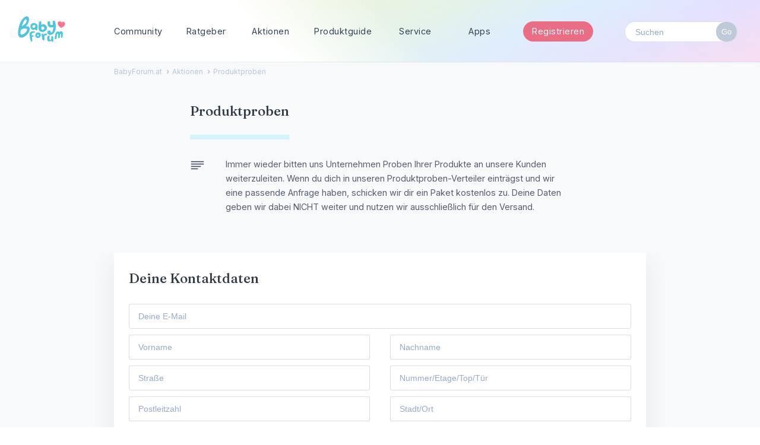

--- FILE ---
content_type: text/html; charset=utf-8
request_url: https://www.babyforum.at/service/produktproben.html
body_size: 5391
content:
<!DOCTYPE html>
<html lang="de">
<head>
   <!-- Google Tag Manager -->
   <script>(function(w,d,s,l,i){w[l]=w[l]||[];w[l].push({'gtm.start':
   new Date().getTime(),event:'gtm.js'});var f=d.getElementsByTagName(s)[0],
   j=d.createElement(s),dl=l!='dataLayer'?'&l='+l:'';j.async=true;j.src=
   'https://www.googletagmanager.com/gtm.js?id='+i+dl;f.parentNode.insertBefore(j,f);
   })(window,document,'script','dataLayer','GTM-TV74KV5');</script>
   <!-- End Google Tag Manager -->

  <meta charset="utf-8">
  <title>Produktproben - BabyForum.at</title>
  <base href="https://www.babyforum.at/service/">

  <meta name="robots" content="index,follow">
  <meta name="description" content="">
  <meta name="keywords" content="">
  <meta name="generator" content="Contao Open Source CMS">

  <meta name="viewport" content="width=device-width,initial-scale=1.0">
    <link rel="stylesheet" href="assets/css/241909242ffe.css">
    <script src="assets/js/16161110c4a6.js"></script>
<link rel="preconnect" href="https://fonts.googleapis.com">
<link rel="preconnect" href="https://fonts.gstatic.com" crossorigin>
<link href="https://fonts.googleapis.com/css2?family=Fraunces:wght@500&family=Inter:wght@400;700&display=swap" rel="stylesheet">
  <!--[if lt IE 9]><script src="assets/html5shiv/3.7.2/html5shiv.js"></script><![endif]-->
  

  <meta property="og:type" content="website">
   <meta property="og:title" content="BabyForum.at">
   <meta property="og:image" content="https://www.babyforum.at/service/tl_files/_gallery/babyforum-oggraph.png">
  <meta property="og:image:width" content="1200">
  <meta property="og:image:height" content="630">

	   <script>
		   jQuery(function(){
		   
			$("#toggle").click(function() {
			$("#menuuu").toggle();
			$("#toggle").toggleClass("active");
		});
			$('#container').click(function() {
			$("#menuuu").hide();
			$("#toggle").removeClass("active");
		});
		
		});
	</script>

<!-- Google Tag Manager -->
<script>(function(w,d,s,l,i){w[l]=w[l]||[];w[l].push({'gtm.start':
new Date().getTime(),event:'gtm.js'});var f=d.getElementsByTagName(s)[0],
j=d.createElement(s),dl=l!='dataLayer'?'&l='+l:'';j.async=true;j.src=
'https://www.googletagmanager.com/gtm.js?id='+i+dl;f.parentNode.insertBefore(j,f);
})(window,document,'script','dataLayer','GTM-5WRWGCX');</script>
<!-- End Google Tag Manager -->

</head>
<body id="top" class="mac chrome blink ch131 produktproben">
	<!-- Google Tag Manager (noscript) -->
	<noscript><iframe src="https://www.googletagmanager.com/ns.html?id=GTM-5WRWGCX"
	height="0" width="0" style="display:none;visibility:hidden"></iframe></noscript>
	<!-- End Google Tag Manager (noscript) -->
	   
		   <div id="toggle">
			   <span></span>
			   <span></span>
			   <span></span>
		</div>
		
	   <a href="https://www.babyforum.at/entry/register?Target=discussions" class="registrieren">Registrieren im Forum</a>

		<div id="menuuu" style="display: none;">
		   
		   <div class="flex naviii">	
			   <ul>
				  <li class="menuuuName">Community</li>
				  <li><a href="/service/">Blog & News</a></li>   
				  <li><a href="/service/thema-der-woche.html">Thema der Woche</a></li>		      			   	
				  <li><a href="/categories/">Kategorien</a></li>
				  <li><a href="/service/gruppen.html">Gruppen</a></li>
								  <li><a href="/service/community-podcast.html">Community Podcast</a></li>
				  <li><a href="https://www.babyforum.at/service/babycafe.html">BabyCafés</a></li>
								  <li><a href="/service/haeufige-fragen.html">Hilfe & F.A.Q.</a></li>
				</ul>
				<ul>
				  <li class="menuuuName">Ratgeber</li>
				  <li><a href="/service/schwangerschaft-und-geburt.html">SSW & Geburt</a></li>			      
				  <li><a href="/service/stillen-und-beikost.html">Stillen & Beikost</a></li>
				  <li><a href="/service/karenz-und-rechtliches.html">Karenz & Rechtliches</a></li>
				  <li><a href="/service/beihilfen-und-finanzielles.html">Beihilfen & Finanzielles</a></li>
				  <li><a href="/service/reisen-mit-kind-babymoon/articles/reisen-mit-kind-babymoon.html
">Reisen & Unterwegs</a></li>					      	      
			   </ul>			    
			<ul>
				  <li class="menuuuName">Aktionen</li>
				  <li><a href="/service/produkttests.html">Community-Tests</a></li>
				  <li><a href="/service/gewinnspiele.html">Gewinnspiele</a></li>
				  <li><a href="/service/expertenchats.html">Expertenchats</a></li>
				  <li><a href="/service/webinare.html">Webinare</a></li>
				  <li><a href="/service/produktproben.html">Produktproben</a></li>
				  <li><a href="/service/umfragen-und-studien.html">Umfragen & Studien</a></li>
			   </ul>	
   
				<ul>
				  <li class="menuuuName">Service</li>
				  <li><a href="/service/haushaltsrechner.html">Haushaltsrechner</a></li>
				  <li><a href="/service/checklisten-booklet.html">Checklisten</a></li>
 		   		  <li><a href="/service/kostenlose-mama-babyboxen.html">Mama & Baby-Boxen</a></li>
				  <li><a href="/service/marktplatz.html">Marktplatz</a></li>
				  <li><a href="/service/veranstaltungskalender.html">Kalender</a></li>			      
				  <li><a href="/service/social.html">Social Wall</a></li>		
				  <li><a href="/service/newsletter.html">Newsletter</a></li>			      
			   </ul>
				<ul class="fullwidth">
				  <li class="menuuuName">Du bist neu hier?</li>
				  <li><a href="/entry/register?Target=discussions">Registrieren</a></li>
				  <li><a href="/service/erste-schritte.html">Erste Schritte?</a></li>
				  <li><a href="/discussion/20565/neu-hier-stell-dich-vor-5">Stell dich vor!</a></li>
				  <li><a href="/service/apps.html">Unsere Apps</a></li>
				  <li><a href="/service/forumsregeln.html">Forenregeln</a></li>			      
			   </ul>
			   <ul class="fullwidth">
				   <li><a class="schwanger" href="https://www.schwanger.at/">Schwanger.at - 500 Artikel für dich</a></li>
			   </ul>
		</div>
		
		</div>
   </div>


  
  <div id="wrapper">

		  <header id="header">
		<div class="inside">

	<div id="bigheader" class="bigheader">
		<a class="headerLogo" href="https://www.babyforum.at/"></a>
		<nav class="mastermenu" role="navigation">
			<ul>
				 <li class="community"><a href="/" aria-haspopup="true">Community</a>
					 <ul class="dropdown" aria-label="submenu">
	<li><a href="/service/">Blog & News</a></li> 
						 <li><a href="/service/thema-der-woche.html">Thema der Woche</a></li>
						<li><a href="/categories/">Kategorien</a></li>
						<li><a href="/service/gruppen.html">Gruppen</a></li>
											<li><a href="/service/community-podcast.html">Community Podcast</a></li>
						<li><a href="/service/babycafe.html">BabyCafés</a></li>	
												<li><a href="/service/haeufige-fragen.html">Hilfe & F.A.Q.</a></li>		        	        
					  </ul>     		
				 </li>
				 <li class="blog"><a href="/service/ratgeber.html">Ratgeber</a>
					 <ul class="dropdown" aria-label="submenu">
											  
						 <li><a href="/service/stillen-und-beikost.html">Stillen & Beikost</a></li>
						<li><a href="/service/karenz-und-rechtliches.html">Karenz & Rechtliches</a></li>
						<li><a href="/service/beihilfen-und-finanzielles.html">Beihilfen & Finanzielles</a></li>
						<li><a href="/service/schwangerschaft-und-geburt.html">Schwangerschaft & Geburt</a></li>
					  <li><a href="/service/reisen-mit-kind-babymoon/articles/reisen-mit-kind-babymoon.html
	">Reisen & Unterwegs</a></li>		  	
						<li><a href="https://www.schwanger.at/">Mehr auf Schwanger.at</a></li>				        		        
					  </ul>
				 </li>
				 <li class="gruppen"><a href="/service/aktionen.html">Aktionen</a>
					 <ul class="dropdown" aria-label="submenu">
						 <li><a href="/service/produkttests.html">Produkttests</a></li>
						<li><a href="/service/gewinnspiele.html">Gewinnspiele</a></li>
	<li><a href="/service/expertenchats.html">Expertenchats</a></li>
	<li><a href="/service/webinare.html">Webinare</a></li>
						<li><a href="/service/produktproben.html">Produktproben</a></li>
						<li><a href="/service/umfragen-und-studien.html">Umfragen & Studien</a></li>					        			        		        
					  </ul>
				 </li>
		 <li class="gruppen"><a href="/products">Produktguide</a>
					  <ul class="dropdown" aria-label="submenu">
						  <li><a href="/products/brands">Marken</a></li>
						  <li><a href="/products/wish">Beliebte Produkte</a></li>
						 <li><a href="/products/own">Meistverwendete Produkte</a></li>
					   </ul>
				  </li>
				 <li class="marktplatz"><a href="/service/service.html"  aria-haspopup="true">Service</a>
					 <ul class="dropdown" aria-label="submenu">
						 <li><a href="/service/newsletter.html">Newsletter</a></li>
				  	   	 <li><a href="/service/haushaltsrechner.html">Haushaltsrechner</a></li>		 				     		
				  		 <li><a href="/service/checklisten-booklet.html">Checklisten</a></li>
					 	 <li><a href="/service/kostenlose-mama-babyboxen.html">Mama & Baby-Boxen</a></li>
						 <li><a href="/service/marktplatz.html">Marktplatz</a></li>
						 <li><a href="/service/veranstaltungskalender.html">Kalender</a></li>   
						 <li><a href="/service/social.html">Social Wall</a></li>
							 <li><a href="/service/haeufige-fragen.html">Häufige Fragen</a></li>
					  </ul>   	 		
				 </li>
				 <li><a href="/service/apps.html" class="apps">Apps</a>
					 <ul class="dropdown" aria-label="submenu">
						 <li><a href="https://apps.apple.com/at/app/babyforum-%C3%B6sterreich/id658829493" class="apple">BabyForum iOS</a></li>		 				     		
						 <li><a href="https://play.google.com/store/apps/details?id=com.yaafamily.babyforumat&hl=de_AT" class="play">BabyForum Android</a></li>		             
					  </ul>
				 </li>
				 <!-- li><a href="/service/apps.html" class="apps">?</a>
					 <ul class="dropdown" aria-label="submenu">
						 <li><a href="https://www.babyforum.at/service/erste-schritte.html">Neu hier?</a></li>		 				     		
						 <li><a href="https://www.babyforum.at/service/forenregeln.html">Forenregeln</a></li>		             
					  </ul>
				 </li -->	 	 			 		 		
					<li>
				<a class="button red" href="https://www.babyforum.at/entry/register?Target=discussions" class="Button Primary Action NewDiscussion BigButton">Registrieren</a>
			
					  </li>
					<li class="mySearchModule"><form method="get" action="/search" autocomplete="off">
										  <div>
										  <input type="text" id="Form_Search" name="Search" value="" placeholder="Suchen" accesskey="/" aria-label="Gib einen Suchbegriff ein." title="Gib einen Suchbegriff ein." role="searchbox" class="InputBox js-search"><input type="submit" id="Form_Go" name="" aria-label="Suchen" class="Button" value="Go">
						</div>
					</form>
				</li>
			 </ul>
		</nav>
	</div>


		  
		</div>
	  </header>
	
	
	<div id="container">
	
	  <div id="main">
		<div class="inside">
		  
<!-- indexer::stop -->
<div class="mod_breadcrumb block">

  
  
  <ul>
                  <li class="first"><a href="" title="BabyForum.at">BabyForum.at</a></li>
                        <li><a href="aktionen.html" title="Aktionen">Aktionen</a></li>
                        <li class="active last">Produktproben</li>
            </ul>


</div>
<!-- indexer::continue -->

<div class="mod_article first last block" id="produktproben">

  
  
<div class="ce_text teaser first block">

      <h1>Produktproben</h1>
  
  
      <p>Immer wieder bitten uns Unternehmen Proben Ihrer Produkte an unsere Kunden weiterzuleiten. Wenn du dich in unseren Produktproben-Verteiler einträgst und wir eine passende Anfrage haben, schicken wir dir ein Paket kostenlos zu. Deine Daten geben wir dabei NICHT weiter und nutzen wir ausschließlich für den Versand.</p>  
  
  

</div>

<!-- indexer::stop -->
<div class="ce_form tableless block">

  
  <form action="produktproben.html" id="f11" method="post" enctype="application/x-www-form-urlencoded" class="whiteform breit">
    <div class="formbody">
              <input type="hidden" name="FORM_SUBMIT" value="auto_form_11">
        <input type="hidden" name="REQUEST_TOKEN" value="985ef58273aef8c0f197408c8cd0efc1">
                                  

  <div class="widget widget-explanation explanation">
    <h2>Deine Kontaktdaten</h2>  </div>



  <div class="widget widget-text mandatory">
      
      
  <input type="email" name="E-Mail" id="ctrl_171" class="text mandatory" value="" required placeholder="Deine E-Mail">

    </div>



  <div class="widget widget-text half mandatory">
      
      
  <input type="text" name="vorname" id="ctrl_172" class="text half mandatory" value="" required placeholder="Vorname">

    </div>



  <div class="widget widget-text half mandatory">
      
      
  <input type="text" name="nachname" id="ctrl_173" class="text half mandatory" value="" required placeholder="Nachname">

    </div>



  <div class="widget widget-text half mandatory">
      
      
  <input type="text" name="strasse" id="ctrl_174" class="text half mandatory" value="" required placeholder="Straße">

    </div>



  <div class="widget widget-text half mandatory">
      
      
  <input type="text" name="nummer" id="ctrl_287" class="text half mandatory" value="" required placeholder="Nummer/Etage/Top/Tür">

    </div>



  <div class="widget widget-text half mandatory">
      
      
  <input type="number" name="plz" id="ctrl_175" class="text half mandatory" value="" required placeholder="Postleitzahl" step="any">

    </div>



  <div class="widget widget-text half mandatory">
      
      
  <input type="text" name="ort" id="ctrl_176" class="text half mandatory" value="" required placeholder="Stadt/Ort">

    </div>



  <div class="widget widget-select select half mandatory">
          <label for="ctrl_192" class="select half mandatory">
              <span class="invisible">Pflichtfeld </span>Dein Geschlecht und Geburtstag:<span class="mandatory">*</span>
          </label>
  
      
  
  <select name="geschlecht" id="ctrl_192" class="select half mandatory" required>
          
              <option value="-">-</option>
      
                
              <option value="männlich">männlich</option>
      
                
              <option value="weiblich">weiblich</option>
      
                
              <option value="divers">divers</option>
      
            </select>

    </div>



  <div class="widget widget-text half mandatory">
          <label for="ctrl_190" class="half mandatory">
              <span class="invisible">Pflichtfeld </span>Dein Geburtstag<span class="mandatory">*</span>
          </label>
  
      
  <input type="text" name="deinGeburtsdatum" id="ctrl_190" class="text half mandatory" value="" required placeholder="TT.MM.JJJJ">

    </div>



  <div class="widget widget-text username">
          <label for="ctrl_214" class="username">
              Wenn du im BabyForum aktiv bist ...          </label>
  
      
  <input type="text" name="username" id="ctrl_214" class="text username" value="" placeholder="Dein Username">

    </div>



  <div class="widget widget-explanation explanation">
    <h2><br>Deine Kinder</h2>
<p>Um dir passende Produkte zukommen zu lassen, gib uns bitte das Geburtsdatum deiner Kinder bzw. deinen erwarteten Entbindungstermin an.<br><br></p>  </div>



  <div class="widget widget-radio mandatory">
        
      <fieldset id="ctrl_182" class="radio_container mandatory">

    
    
          
              <span><input type="radio" name="geschlechtKindEins" id="opt_182_0" class="radio" value="Junge" required> <label id="lbl_182_0" for="opt_182_0">Junge</label></span>
      
                
              <span><input type="radio" name="geschlechtKindEins" id="opt_182_1" class="radio" value="Mädchen" required> <label id="lbl_182_1" for="opt_182_1">Mädchen</label></span>
      
                
              <span><input type="radio" name="geschlechtKindEins" id="opt_182_2" class="radio" value="Noch unbekannt" required> <label id="lbl_182_2" for="opt_182_2">Noch unbekannt</label></span>
      
          
  </fieldset>

    </div>



  <div class="widget widget-text mandatory">
      
      
  <input type="text" name="datumKindEins" id="ctrl_180" class="text mandatory" value="" required placeholder="TT.MM.JJJJ">

    </div>



  <div class="widget widget-radio">
        
      <fieldset id="ctrl_183" class="radio_container">

    
    
          
              <span><input type="radio" name="geschlechtKindZwei" id="opt_183_0" class="radio" value="Junge"> <label id="lbl_183_0" for="opt_183_0">Junge</label></span>
      
                
              <span><input type="radio" name="geschlechtKindZwei" id="opt_183_1" class="radio" value="Mädchen"> <label id="lbl_183_1" for="opt_183_1">Mädchen</label></span>
      
                
              <span><input type="radio" name="geschlechtKindZwei" id="opt_183_2" class="radio" value="Noch unbekannt"> <label id="lbl_183_2" for="opt_183_2">Noch unbekannt</label></span>
      
          
  </fieldset>

    </div>



  <div class="widget widget-text">
      
      
  <input type="text" name="datumKindZwei" id="ctrl_181" class="text" value="" placeholder="TT.MM.JJJJ">

    </div>



  <div class="widget widget-radio">
        
      <fieldset id="ctrl_184" class="radio_container">

    
    
          
              <span><input type="radio" name="geschlechtKindDrei" id="opt_184_0" class="radio" value="Junge"> <label id="lbl_184_0" for="opt_184_0">Junge</label></span>
      
                
              <span><input type="radio" name="geschlechtKindDrei" id="opt_184_1" class="radio" value="Mädchen"> <label id="lbl_184_1" for="opt_184_1">Mädchen</label></span>
      
                
              <span><input type="radio" name="geschlechtKindDrei" id="opt_184_2" class="radio" value="Noch unbekannt"> <label id="lbl_184_2" for="opt_184_2">Noch unbekannt</label></span>
      
          
  </fieldset>

    </div>



  <div class="widget widget-text">
      
      
  <input type="text" name="datumKindDrei" id="ctrl_185" class="text" value="" placeholder="TT.MM.JJJJ">

    </div>



  <div class="widget widget-radio">
        
      <fieldset id="ctrl_186" class="radio_container">

    
    
          
              <span><input type="radio" name="geschlechtKindVier" id="opt_186_0" class="radio" value="Junge"> <label id="lbl_186_0" for="opt_186_0">Junge</label></span>
      
                
              <span><input type="radio" name="geschlechtKindVier" id="opt_186_1" class="radio" value="Mädchen"> <label id="lbl_186_1" for="opt_186_1">Mädchen</label></span>
      
                
              <span><input type="radio" name="geschlechtKindVier" id="opt_186_2" class="radio" value="Noch unbekannt"> <label id="lbl_186_2" for="opt_186_2">Noch unbekannt</label></span>
      
          
  </fieldset>

    </div>



  <div class="widget widget-text">
      
      
  <input type="text" name="datumKindVier" id="ctrl_187" class="text" value="" placeholder="TT.MM.JJJJ">

    </div>



  <div class="widget widget-checkbox">
        
      <fieldset id="ctrl_188" class="checkbox_container">

    
    
    <input type="hidden" name="babyforumNL" value="">

          
              <span><input type="checkbox" name="babyforumNL" id="opt_188_0" class="checkbox" value="babyforumNL" checked> <label id="lbl_188_0" for="opt_188_0">Ich möchte auch den Babyforum.at Newsletter abonnieren.</label></span>
      
          
  </fieldset>

    </div>


  <div class="submit_container">
                  <input type="submit" id="ctrl_179" class="submit" value="Formular absenden">
            </div>

          </div>
  </form>

</div>
<!-- indexer::continue -->

<div class="ce_text information last block" style="margin-top:50px;">

  
  
      <p><strong>Disclaimer &amp; Datenschutz:</strong></p>
<p>Mit dem Absenden dieses Formulars gebe ich mein Einverständnis, dass meine Daten zum Zwecke der Information und Produktzusendung im Rahmen von Marketingaktionen, mittels E-Mail, Postsendung, SMS oder Telefon durch FOKUS KIND Medien (CRAFT &amp; VALUE e.U.) verwendet werden dürfen. Ich bin jederzeit und ohne Angabe von Gründen berechtigt, dieses Einverständnis zu widerrufen und kann die Löschung meiner Daten mit <a href="produktproben-austragen.html">folgendem Formular beantragen</a>.</p>  
  
  

</div>

  
</div>
		</div>
			  </div>
	</div>

	
  </div>

  	<footer id="footer">
	  <div class="inside">
		
<div class="flex">     
   <div id="karten">
      <h4>Triff Mamas und Papas in:</h4>
         <a href="/categories/wien">Wien</a>
	 <a href="/categories/niederösterreich">Niederösterreich</a>
	 <a href="/categories/oberösterreich">Oberösterreich</a>
	 <a href="/categories/salzburg">Salzburg</a>
	 <a href="/categories/vorarlberg">Vorarlberg</a>
	 <a href="/categories/steiermark">Steiermark</a>
	 <a href="/categories/kärnten">Kärnten</a>
	 <a href="/categories/tirol">Tirol</a>
	 <a href="/categories/burgenland">Burgenland</a>
     </div>         	            
     <div class="newsletterDiv">
	<h4>Verpasse keine Neuigkeiten:</h4>				
	<a href="/service/newsletter.html">Newsletter anmelden</a>
     </div>
			
     <div class="gewinnspielDiv">
	<h4>Entdecke unsere Aktionen:</h4>
	   <a href="https://www.babyforum.at/service/gewinnspiele.html" title="">Gewinnspiele</a>
	   <a href="https://www.babyforum.at/service/produkttests.html" title="">Community-Produkttests</a>
	   <a href="https://www.babyforum.at/service/produktproben.html" title="">Produktproben</a>		   				   
	<p></p>
     </div>			
</div>	
					
</div>
<div id="footerNew">  
    <div id="socials">
         Social Media &amp; Apps<br><br>
	 <a href="https://www.facebook.com/Babyforum.at" class="facebook"></a>
	 <a href="https://www.pinterest.at/babyforum/" class="pinterest"></a>
	 <a href="https://www.instagram.com/babyforum.at/" class="instagram"></a>
	 <a href="https://apps.apple.com/at/app/babyforum-%C3%B6sterreich/id658829493" class="apple"></a>
	 <a href="https://play.google.com/store/apps/details?id=com.yaafamily.babyforumat&amp;hl=de_AT" class="play"></a>	     		     	
     </div>     
	 
     <div class="copyright">
     Made by
     <img src="https://fokuskind.com/files/_design/FOKUSKINDMedien-Logo2022-White.svg" alt="FOKUS KIND Medien Logo">
     ©2012-23 FOKUS KIND Medien, Alle Rechte vorbehalten<br><a href="https://www.babyforum.at/service/impressum.html">Impressum &amp; Werbung</a><br><a href="https://www.babyforum.at/service/datenschutzbestimmungen.html">Datenschutzerklärung &amp; Cookie Policy</a>
   </div> 
</div>	  </div>
	</footer>
  
  
  
<script src="assets/jquery/colorbox/1.6.1/js/colorbox.min.js"></script>
<script>
  (function($) {
    $(document).ready(function() {
      $('a[data-lightbox]').map(function() {
        $(this).colorbox({
          // Put custom options here
          loop: false,
          rel: $(this).attr('data-lightbox'),
          maxWidth: '95%',
          maxHeight: '95%'
        });
      });
    });
  })(jQuery);
</script>

<script>setTimeout(function(){var e=function(e,t){try{var n=new XMLHttpRequest}catch(r){return}n.open("GET",e,!0),n.onreadystatechange=function(){this.readyState==4&&this.status==200&&typeof t=="function"&&t(this.responseText)},n.send()},t="system/cron/cron.";e(t+"txt",function(n){parseInt(n||0)<Math.round(+(new Date)/1e3)-86400&&e(t+"php")})},5e3);</script>

<script>
		  $(function() {
			  var header = $(".bigheader");
			  $(window).scroll(function() {    
				  var scroll = $(window).scrollTop();
			  
				  if (scroll >= 5) {
					  header.removeClass('bigheader').addClass("bigheader-alt");
				  } else {
					  header.removeClass("bigheader-alt").addClass('bigheader');
				  }
			  });
		  });
	  </script>

  	<script>
	  		setTimeout(function(){jQuery.ajax("system/cron/cron.txt",{complete:function(e){var t=e.responseText||0;parseInt(t)<Math.round(+(new Date)/1e3)-86400&&jQuery.ajax("system/cron/cron.php")}})},5e3)
	  	</script>
  

</body>
</html>

--- FILE ---
content_type: text/css
request_url: https://www.babyforum.at/service/assets/css/241909242ffe.css
body_size: 16706
content:
body,form,figure{margin:0;padding:0}img{border:0}header,footer,nav,section,aside,article,figure,figcaption{display:block}body{font-size:100.01%}select,input,textarea{font-size:99%}#container,.inside{position:relative}#main,#left,#right{float:left;position:relative}#main{width:100%}#left{margin-left:-100%}#right{margin-right:-100%}#footer{clear:both}#main .inside{min-height:1px}.ce_gallery>ul{margin:0;padding:0;overflow:hidden;list-style:none}.ce_gallery>ul li{float:left}.ce_gallery>ul li.col_first{clear:left}.float_left{float:left}.float_right{float:right}.block{overflow:hidden}.clear,#clear{height:.1px;font-size:.1px;line-height:.1px;clear:both}.invisible{border:0;clip:rect(0 0 0 0);height:1px;margin:-1px;overflow:hidden;padding:0;position:absolute;width:1px}.custom{display:block}#container:after,.custom:after{content:"";display:table;clear:both}
@media (max-width:767px){#wrapper{margin:0;width:auto}#container{padding-left:0;padding-right:0}#main,#left,#right{float:none;width:auto}#left{right:0;margin-left:0}#right{margin-right:0}}img{max-width:100%;height:auto}.ie7 img{-ms-interpolation-mode:bicubic}.ie8 img{width:auto}
/* ColorBox, (c) 2011 Jack Moore, MIT license */
#colorbox,#cboxOverlay,#cboxWrapper{position:absolute;top:0;left:0;z-index:9999;overflow:hidden}#cboxWrapper{max-width:none}#cboxOverlay{position:fixed;width:100%;height:100%}#cboxMiddleLeft,#cboxBottomLeft{clear:left}#cboxContent{position:relative}#cboxLoadedContent{overflow:auto;-webkit-overflow-scrolling:touch}#cboxTitle{margin:0}#cboxLoadingOverlay,#cboxLoadingGraphic{position:absolute;top:0;left:0;width:100%;height:100%}#cboxPrevious,#cboxNext,#cboxClose,#cboxSlideshow{cursor:pointer}.cboxPhoto{float:left;margin:auto;border:0;display:block;max-width:none;-ms-interpolation-mode:bicubic}.cboxIframe{width:100%;height:100%;display:block;border:0;padding:0;margin:0}#colorbox,#cboxContent,#cboxLoadedContent{box-sizing:content-box;-moz-box-sizing:content-box;-webkit-box-sizing:content-box}#cboxOverlay{background:#000;opacity:.9;filter:alpha(opacity = 90)}#colorbox{outline:0}#cboxContent{margin-top:20px;background:#000}.cboxIframe{background:#fff}#cboxError{padding:50px;border:1px solid #ccc}#cboxLoadedContent{border:5px solid #000;background:#fff}#cboxTitle{position:absolute;top:-20px;left:0;color:#ccc}#cboxCurrent{position:absolute;top:-20px;right:0;color:#ccc}#cboxLoadingGraphic{background:url("../../assets/jquery/colorbox/1.6.1/images/loading.gif") no-repeat center center}#cboxPrevious,#cboxNext,#cboxSlideshow,#cboxClose{border:0;padding:0;margin:0;overflow:visible;width:auto;background:0}#cboxPrevious:active,#cboxNext:active,#cboxSlideshow:active,#cboxClose:active{outline:0}#cboxSlideshow{position:absolute;top:-20px;right:90px;color:#fff}#cboxPrevious{position:absolute;top:50%;left:5px;margin-top:-32px;background:url("../../assets/jquery/colorbox/1.6.1/images/controls.png") no-repeat top left;width:28px;height:65px;text-indent:-9999px}#cboxPrevious:hover{background-position:bottom left}#cboxNext{position:absolute;top:50%;right:5px;margin-top:-32px;background:url("../../assets/jquery/colorbox/1.6.1/images/controls.png") no-repeat top right;width:28px;height:65px;text-indent:-9999px}#cboxNext:hover{background-position:bottom right}#cboxClose{position:absolute;top:5px;right:5px;display:block;background:url("../../assets/jquery/colorbox/1.6.1/images/controls.png") no-repeat top center;width:38px;height:19px;text-indent:-9999px}#cboxClose:hover{background-position:bottom center}
* {margin: 0; padding: 0; box-sizing: border-box;}
body {margin: 0; font-family: Inter, sans-serif;}
h1, h2, h3, h4, h5, h6 {font-family: 'Fraunces';}
iframe {border: none;}
figure {margin: 0;}
a:link, a:visited {color: #4fc6de; text-decoration: none;}
a:hover {color: #323A46; text-decoration: none;}

p, div, td {font-family: 'Inter', arial, sans-serif; font-size: 0.9rem; font-style: normal; line-height: 1.4em; color: #2b2e3d;}
.clear {clear: both; visibility: hidden; height: 0;}
.center {text-align: center;}
.marginAuto {margin: 0 auto;}
sup {vertical-align: super; font-size: 55%;}

.ce_text a:link, .ce_text a:visited {color: #EA6D86; background: transparent; border-bottom: 1px solid #ffe4e4; box-shadow: inset 0 -1px 0 #ffe4e4; font-weight: 600;}
.ce_text a:hover {color: #2b2e3d;}

.ce_text a:link img, .ce_text a:visited img {border: none !important; 	box-shadow: none;}
.ce_text figure a:link, .ce_text figure a:visited {border: none !important; 	box-shadow: none;}


#header {height: 80px; margin: 0 auto; padding-bottom: 10px; white-space: nowrap;}
	#header .inside {text-align: center;}

#container, .custom {margin: 0px auto 0 auto; padding-top: 10px;}

#wrapper {
	background: #f8f9fa;
}

#main {	margin-top: 15px;
	padding-top: 5px;
	background: #f8f9fa;
	padding-bottom: 75px;}
body.right #main {padding-right: 50px;}

#right {margin-top: 5px;}

#footer {background: #fff; width: 100%; margin: 0px auto 0 auto; padding-top: 40px; text-align: center;}


h1 {font-size: 1.6rem; font-weight: 400;  color: #323A46; margin-bottom: 30px; font-weight: normal; border-bottom: 3px solid #4fc6de; padding-bottom: 12px; display: inline-table;}
h2 {color: #323A46; font-weight: 400; font-size: 1.3rem; line-height: 36px; margin-bottom: 13px; padding: 3px 6px; font-weight: normal;}
h3 {margin: 15px 0;}
h1, h2, h3 {padding-top: 10px;}

#main h1, #main .teaser h4 {margin-top: 30px; font-family: 'Fraunces';}
#main .teaser h4 {    padding-top: 10px;}
body #main h2 {font-size: 1.4rem; margin: 0 0 25px 0; padding: 0;}

.gewinnspielLightbox {float: right; margin-left: 25px;}

fieldset {border: none; margin: 0; padding: 0;}

#verlinke-zu-uns ul li {list-style: disc; margin-left: 30px;}

.verlinkungVarianteEins {padding: 0 15px 15px 15px; background: #D7E9F1; float: left; width: 260px; margin: 15px 30px 0 0;}
.verlinkungVarianteZwei {padding: 0 15px 15px 15px; background: #DDD; float: left; width: 260px; margin: 15px 0 0 0;}


body .ce_image .image_container {position: relative; text-align: center;}
body .ce_image img {border-radius: 5px; width: 100%;}
body .ce_image figcaption {position: absolute; background: rgba(0, 0, 0, 0.2);  padding: 5px 9px; color: #fff; border-radius: 0 0 5px 0; font-size: 0.75rem;}

#header .mod_customnav li:nth-child(5) {margin-left: 276px;}

input.submit {-webkit-appearance: none; padding: 13px 20px; font-size: 1.1rem; display: block; margin: 20px auto 0; border-radius: 50px; cursor: pointer; color: #FFF; background: #F9748F;    border: none;}
input.submit:hover {background: #344254; color: #FFF;}

/* Page Styles */

body.centered #container {}


/* Top Bar */

.topbar {background: #0732a2; height: 40px; color: #fff; text-align: right;}
	.topbar ul li {margin: 0 0; list-style: none; display: inline-block;}
	.topbar ul li a:link, .topbar ul li a:visited {border-bottom: 4px solid #0732a2; color: #fff; font-size: 13px; font-weight: bold; padding: 9px 7px 10px 7px;}
	.topbar ul li a:hover {border-bottom: 3px solid #4fc6de;}

/* mastermenu */

.mastermenu {position: relative; margin: 0 auto; height: 140px; height: fit-content; text-align: center; white-space: nowrap;}
	.isUser .mastermenu {padding-top: 40px; margin-bottom: 40px;}
	.mastermenu ul {margin: 0 auto 0 auto;}
	.mastermenu li {display: inline-block; color: #FFF; margin: 0 5vw 0 0; vertical-align: top; margin-top: 22px;}
	.mastermenu li > a:link, .mastermenu li > a:visited {width: 70px; height: 50px; display: table-cell; vertical-align: middle; color: #344254;}
	.mastermenu li > a em {position: relative; top: 35px; font-style: normal; font-size: 0.9rem; padding-bottom: 6px;}
	.mastermenu li > a:hover em {color: #EA6D86; padding-bottom: 6px;}


/* TopMenu */

.categoriesHolder {text-align: center; margin: 0px auto 25px; position: relative; white-space: nowrap; animation: fadein 2.5s;}
.categoriesHolder ul { display: flex; justify-content: space-between; flex-wrap: wrap; max-width: 1073px; margin: 0 auto;}
.categoriesHolder li {border: none; display: inline-block; padding: 11px 0px 10px 0;}
.categoriesHolder li a:link, .categoriesHolder li a:visited {border: none; margin-bottom: 4px; font-size: 0.9rem; padding: 12px 12px; text-align: center; font-weight: 400; color: #344254; border-radius: 3px 3px 0 0;}
.categoriesHolder li a:hover {border-bottom: 3px solid #4fc6de;}

.categoriesHolder .schwangerAT:link, .categoriesHolder .schwangerAT:visited {border-bottom: 3px solid #ffe4e4;}
.categoriesHolder .schwangerAT:hover {border-bottom: 3px solid #F9748F;}

.categoriesHolder .karenzAT:link, .categoriesHolder .karenzAT:visited {border-bottom: 3px solid #a2dba2;}
.categoriesHolder .karenzAT:hover {background: #a2dba2; color: #FFF;}

.categoriesHolder .kinderkramCOM:link, .categoriesHolder .kinderkramCOM:visited {border-bottom: 3px solid rgba(126, 56, 181, 0.3);}
.categoriesHolder .kinderkramCOM:hover {background: rgba(126, 56, 181, 0.6); color: #FFF;}

.categoriesHolder .apps:link, .categoriesHolder .apps:visited {background: rgb(0, 158, 255); color: #FFF;}
.categoriesHolder .apps:hover {background: rgba(0, 158, 255, 0.7);}


/* aboveFooter */

#aboveFooter {margin: 5px auto 10px auto; width: 1000px; padding: 0px 0 0px;}
#aboveFooter a:link, #aboveFooter a:visited {margin: 0px 0.67% 0; font-size: 0.9em; display: inline; font-weight: 400; padding: 7px 0 8px 0; color: #323A46; line-height: 2.6em;}
#aboveFooter a:hover {color: rgb(195, 32, 97); text-decoration: underline; }

/* Footer Menu - - */

#footer .mod_customnav {padding-top: 20px;}
#footer .mod_customnav ul li {margin-bottom: 3px; display: inline; list-style-type: circle; list-style-position: outside;}
#footer .mod_customnav ul li.active {font-size: 11px; background: #F9748F; color: #FFF; border-radius: 5px;}
#footer .mod_customnav ul li a:link, #footer .mod_customnav ul li a:visited {font-size: 11px; background: none; color: #888; border: none;}
#footer .mod_customnav ul li a:hover {background: none; color: #323A46;}


/* Artikel */

.ce_text ul {margin: 10px 10px 20px 20px;}
.ce_text li {
	font-size: 0.9rem;
	line-height: 1.4rem;
	margin: 8px 0 8px 20px;
	padding-left: 10px;
	list-style: none;
	list-style-position: outside;
background: transparent url(../../tl_files/_ratgeber/check.svg) 0 3px no-repeat;
background-size: 18px;
padding-left: 25px;}
.ce_text p {margin-bottom: 20px; font-size: 0.9rem; line-height: 1.5rem;}

.Box {margin: 0; font-size: 1em;}
.Box p {font-size: 1.03em;}
.Box h4 {font-size: 1.7em; color: #4C4E4D; text-align: center; font-weight: 700;  border-bottom: 3px solid #4fc6de; margin-bottom: 20px; padding-bottom: 10px; font-weight: normal;}
.Box .modulhead {display: block;  font-size: 1.5rem; color: #344254; text-align: center; margin-bottom: 20px; padding-bottom: 10px; font-weight: 500; margin-top: 55px;}

.whitebox {background: #FFF; padding: 15px; border-radius: 5px; vertical-align: top;}
.whitebox h2 {margin: 0 0 20px 0; padding: 0;}
.whitebox50, .whitebox51 {width: 47.8%; margin-right: 4%; display: inline-block; margin-bottom: 30px;}
.whitebox51 {margin-right: 0;}
.whitebox50 img, .whitebox51 img {border-radius: 5px;}
.whitebox.nopadding {padding: 0 0 15px 0 !important;}

.boxWrapper {display: flex; justify-content: space-between; flex-wrap: wrap; padding: 0 25px;}
	.boxWrapper .whitebox {width: 48%; padding: 25px; margin-bottom: 35px; position: relative; box-shadow: 0 15px 35px 0 rgba(50,66,93,.1);} 
	.boxWrapper .whitebox.banderole {width: 100%; text-align: center;}
		.boxWrapper .whitebox.banderole .button {margin: 0 auto;}

.boxWrapper.Three {}
	.boxWrapper.Three .whitebox {width: 31%;}
	

/* Flex */

.flex {display: flex; flex-wrap: wrap; justify-content: space-between;}
	/* .flex p {width: 47%; height: auto;} */

.banderole {width: 100%; padding: 30px 15% 60px; text-align: center; color: #323A46;}

.banderole a:link, .banderole a:visited {background: #F9748F; border: #F9748F; border-radius: 50px; padding: 12px 25px; text-decoration: none; color: #FFF; box-shadow: 0 0 10px rgba(249, 116, 143, 0.4); display: table; margin: 20px auto; transition: background 0.2s; letter-spacing: 0.5px; font-weight: 400;}

.banderole a:hover {color: #F9748F; background: #fff;}

/* Colorbox */

.cboxElement img {border-radius: 5px; border: 1px solid #DDD;}


/* Gewinnspiel Form */

#f1, #f5, #f6, #f15, #f16 {margin-bottom: 30px;}
#right h2 {margin: 0 0 10px 0;}

body #main h2.alpha {font-size: 2rem; line-height: 2.8rem;}

.gewinnspielForm .captcha_text {display: block;}

#ctrl_44 {margin-left: 40px;}
#ctrl_45 {margin-left: 36px;}
#ctrl_46 {margin-left: 27px;}

.gewinnspielForm #ctrl_55 {margin-top: 5px;}

.gewinnspielForm form label, .gewinnspielForm form label.mandatory {vertical-align: top; margin-top: 2px;}
.gewinnspielForm form span.mandatory {visibility: hidden;}

.gewinnspielForm form input.checkbox {width: 20px;}

.gewinnspielForm label, .gewinnspielForm input, .gewinnspielForm textarea {margin-bottom: 7px;}

#ctrl_4, #ctrl_47 {margin-top: 10px;}
#ctrl_5, #ctrl_48 {margin-top: -20px;}
input#ctrl_6, #ctrl_49 {width: 50px; padding: 4px; border-radius: 4px; border: 1px solid #AAA; text-align: center; float: left; margin-right: 20px;}

.gewinnspielForm form input.submit {margin-top: 30px; width: 100%; border-bottom: 3px solid #ffe4e4;}
.gewinnspielForm form input.submit:hover {border-bottom: 3px solid #C2F1FB;}
.gewinnspielForm p.error, .whiteform p.error {font-size: 11px; color: #FFE600; margin: 0; padding: 0;}

.gewinnspielForm .adresse {float: right; width: 195px;}
.gewinnspielForm .Announcement {background: #fff3fe;}

.gewinnspielForm input.captcha {width: 30px;}

#f6, #f15, #f16 {margin-top: 0px; background: transparent; border: 0; padding: 0;}
#f6 input#ctrl_58 {width: 100%}

fieldset.checkbox_container {margin-bottom: 0px; padding: 0;}

.information {font-size: 1em; margin: 5px 0 20px; background: #FEFFE3; padding: 12px; border-radius: 5px; color: #323A46;}

.easylogo {margin-right: 30px;}

.ajaxconfirm {padding: 12px 12px 3px 12px; background: #CFF6B4; margin-bottom: 20px; border-radius: 5px; text-align: center;}

/* Startseite */

.frontSchwanger h2, .frontKarenz h2, .frontMAM h2 {margin: 0; color: #FFF; padding: 0;}
.frontSchwanger h2 a:link, .frontSchwanger h2 a:visited, .frontKarenz h2 a:link,.frontKarenz h2 a:visited, .frontMAM h2 a:link, .frontMAM h2 a:visited {margin: 0; color: #FFF;}
.frontSchwanger h2 a:hover, .frontKarenz h2 a:hover, .frontMAM h2 a:hover {color: #323A46;}

.frontSchwanger, .frontKarenz, .frontMAM {display: inline-block; border-radius: 20px; margin-bottom: 20px; background: #A23D78; padding: 20px; color: #FFF; width: 48%; border-bottom: 3px solid #5E1A43; vertical-align: top;}
.frontKarenz, .frontMAM {background: #FC5C1F; margin-right: 2%; border-bottom: 3px solid #CF3917;}
.frontMAM {margin-right: 30px;}
.frontSchwanger p {color: #FFF;}
.frontKarenz .paragraph {font-size: 8em; position: absolute; left: 220px; font-weight: bold; opacity: 0.5;}

.frontMAM {border: 2px solid #1A9FE3; background: #FFF; border-radius: 20px; border-bottom: 3px solid #12639C;}
.frontMAM h2 a:link, .frontMAM h2 a:visited {color: #1A9FE3;}
.frontMAM p {color: #1A9FE3; margin-bottom: 8px;}


/* Modul Favoriten - - */

.frontGuide, .ausDemForum {margin-bottom: 30px;}

.favoriten {margin-bottom: 30px;}

.favoriten p {margin: 0 0 10px 0;}
.favoriten h2 {text-align: center; color: #1E79A7;}
.favoriten a:link, .favoriten a:visited {border-radius: 2px; background: #FFF; padding: 2px 5px 2px 5px;}
.favoriten a:hover {box-shadow: 0px 0px 5px #888; text-decoration: none;}

.frontGuide ul li {text-align: center; line-height: 2.3em; list-style: none;}
.frontGuide ul li a:link, .frontGuide ul li a:visited {font-size: 1.1em; background: #4fc6de; border-radius: 3px; padding: 3px 7px; color: #FFF; line-height: 1.5em;}
.frontGuide ul li a:hover {background: #323A46;}

.frontGuide h2 {padding: 0; margin: 0; text-align: center;}


/* Quicklinks */

.quicklinks {text-align: center;}
	.quicklinks a:link, .quicklinks a:visited {border-radius: 50px; padding: 2px 11px; font-size: 0.85rem; background: rgba(126, 150, 179, 0.1); color: #344254; margin: 0 5px 10px 5px; display: inline-block; border: none; box-shadow: none; font-weight: 400; transition: background .4s, color .4s;}
	.quicklinks a:hover {background: #344254; color: #FFF;}


/* JS Filter, wie Quicklinks nur Buttons */

	.filter button {border-radius: 50px; padding: 10px 12px; font-size: 0.9rem; background: rgba(126, 150, 179, 0.1); color: #344254;     margin: 0 2px 10px 2px; display: inline-block; border: none; box-shadow: none; font-weight: 400; transition: background .4s, color .4s;}
	.filter button:hover {background: #344254; color: #FFF;}



/* Aus dem Forum */

.ausDemForum {border-radius: 5px;}
.ausDemForum p {vertical-align: middle; margin-bottom: 10px;}
.ausDemForum img {border-radius: 5px; margin-right: 0; vertical-align: middle;}
.ausDemForum a:link, .ausDemForum a:visited {border-radius: 2px; background: #FFF; padding: 9px 5px 9px 5px; vertical-align: middle;}

.babyforumApp {margin-bottom: 30px; border-radius: 0 0 5px 5px;  padding: 20px; background: #FFF09F;}


/* mod_newslist */

.mod_newslist {margin-top: 25px; overflow: hidden; padding: 0px 15px;}
.mod_newslist img {margin: 0; border-radius: 2px 2px 0 0;}

.mod_newslist {display: flex; justify-content: space-between; flex-wrap: wrap;}
.mod_newslist .layout_latest {margin-bottom: 35px; flex-basis: 47%; vertical-align: top; background: #fff; box-shadow: 0 15px 35px 0 rgba(50,66,93,.1); position: relative;}
.mod_newslist .layout_latest .teaser {margin: 0; text-align: left; padding: 0 35px; overflow: hidden; display: -webkit-box; -webkit-line-clamp: 3; -webkit-box-orient: vertical;}
.mod_newslist .layout_latest .teaser p {padding-left: 0; background: none;}

#main .mod_newslist .layout_latest h2 {line-height: 33px;font-weight: 400; ; font-size: 1.8em; letter-spacing: 0; font-weight: normal; margin: 10px 0 10px 0 !important; padding: 0 20px;}
.mod_newslist .layout_latest h2 a:link, .mod_newslist .layout_latest h2 a:visited {font-size: 1.5rem; color: #323A46; overflow: hidden; text-overflow: ellipsis; font-family: 'Inter'; font-style: normal; font-weight: 500; line-height: 2.1rem; padding: 15px; display: block; letter-spacing: 0.02rem;}
.mod_newslist .layout_latest h2 a:hover {color: #F9748F;}
.mod_newslist div.caption {display: none;}
.mod_newslist .layout_latest p.more a, p.back a {padding: 5px 20px 5px 8px; display: block; width: 130px; margin: 15px 0 25px 25px; color: #323A46; background: transparent; border-bottom: 3px solid #ffe4e4; box-shadow: inset 0 -1px 0 #ffe4e4;}
.mod_newslist .layout_latest p.more a:hover, p.back a:hover {border-bottom: 3px solid #F9748F;}
.mod_newslist .layout_latest .teaser p {font-size: 1rem; line-height: 1.5rem;}

.mod_newslist .image_container {position: relative;}
.mod_newslist figcaption {position: absolute; bottom: 5px; background: rgba(0, 0, 0, 0.2); padding: 5px 9px; color: #fff; border-radius: 0 5px 0 0; font-size: 0.75rem;}

/* BreadCrumbs */

.mod_breadcrumb {}
	.BreadcrumbsWrapper {margin: 3px auto 10px auto;}
	.mod_breadcrumb li {display: inline-block; color: rgba(126, 150, 179, 0.5); margin-right: 3px; font-size: 0.75rem;}
	.mod_breadcrumb a {color: rgba(126, 150, 179, 0.5); letter-spacing: 0px; display: inline-block; font-size: 0.75rem;}
	.mod_breadcrumb a:hover {color: #000;}
	.mod_breadcrumb li:nth-child(2):before, .mod_breadcrumb li:nth-child(3):before, .mod_breadcrumb li:nth-child(4):before {content: "›"; font-weight: 700; margin-right: 5px;}
	.Crumb {color: rgba(126, 150, 179, 0.5); font-weight: 700; margin: 0 3px 0 0;}


/* Opacity #2 */
.mod_newslist .layout_latest figure {background: rgba(79, 198, 222, 1); line-height: 0; border-radius: 5px 5px 0 0;}
	.mod_newslist .layout_latest figure img {opacity: 1; -webkit-transition: .3s ease-in-out; transition: .3s ease-in-out; border-radius: 5px 5px 0 0;}}
	.mod_newslist .layout_latest figure:hover img {opacity: .5;}

/* KAWAI DESU - Blog */

.kawaiDescription p {text-align: center;}

h1.ce_headline {margin: 0; padding: 0 0 0 0px; line-height: 1.3em; color: #555; /* color: #FFF; background: #DDD;*/ }
h3.ce_headline {margin: 0; padding: 0 0 0 0px; line-height: 2em; color: #555; font-size: 40px;font-weight: 400; color: #323A46; margin-bottom: 30px; font-weight: normal;}

#rechte-spalte-42 .mod_newslist .layout_latest {margin-bottom: 22px; width: 100%; vertical-align: top;}
#rechte-spalte-42 h1 {font-size: 2.3em;}


/* mod_newsreader */

.mod_newsreader {overflow: hidden; background: transparent; border-radius: 5px; padding: 12px 0px;}
.mod_newsreader.whitebox {background: transparent;}
.mod_newsreader img {margin: 0 0 20px 0; float: right; border-radius: 3px; border-radius: 5px; /* max-width: 640px; */ /* you can use % */ height: auto;}
.mod_newsreader img.blogbildmitte {margin: 0; float: none; clear: both; border-radius: 3px; border-radius: 5px; max-width: 640px; /* you can use % */ height: auto;}

.mod_newsreader .layout_full {margin-bottom: 22px;vertical-align: top;}
.mod_newsreader .layout_full.even {margin-right: 38px;}
.mod_newsreader .layout_full.odd {margin-right: 0px;}
.mod_newsreader .layout_full h1 {margin: 35px auto; color: #323A46; font-size: 2rem; line-height: 3rem; font-weight: 500; text-align: center; width: 70%; padding-bottom: 30px; border-bottom: 3px solid rgba(79, 198, 222, 0.5); display: inherit;}
#main .mod_newsreader .layout_full h2 {font-size: 1.7em; line-height: 1.1em;font-weight: 400; letter-spacing: 0; font-weight: normal; margin: 30px 0 25px 0; padding: 0; color: #323A46; padding: 7px 55px;}
.mod_newsreader .layout_full h3 {font-size: 1.7em; line-height: 1.1em;font-weight: 400; margin: 8px 0 15px 0;}
.mod_newsreader .layout_full h2 a:link, .mod_newsreader .layout_full h2 a:visited {color: #4fc6de;}
.mod_newsreader .layout_full h2 a:hover {color: #F9748F;;}
.mod_newsreader .layout_full .teaser {margin: 0 0 8px 0; font-weight: bold;}
.mod_newsreader div.caption {visibility: hidden;}
.mod_newsreader .layout_full p.info {color: rgba(126, 150, 179, 0.5); font-size: 0.9rem !important; padding: 0 0 15px 0px; margin: 15px 0; text-align: center;}
	
.mod_newsreader .layout_full ul li {margin: 5px 0 5px 10px; padding-left: 30px; list-style: none; list-style-position: outside;}
	
.mod_newsreader .layout_full p.more a, p.back a { padding: 5px 20px 5px 8px;display: block;width: 130px;margin: 10px 0 45px 0;color: #323A46;background: transparent;border-bottom: 3px solid #ffe4e4;box-shadow: inset 0 -1px 0 #ffe4e4;}
.mod_newsreader .layout_full p.more a:hover, p.back a:hover {    border-bottom: 3px solid  #F9748F;}

#kawai-artikel .mod_newsreader {margin: 0;}
	#kawai-artikel .mod_newsreader .float_above img {display: block; float: none;}

/* .mod_newsreader .layout_full img {max-width: 700px;} */

/* Interview Style */
.mod_newsreader .layout_full .ce_text em {color: #50C5DE; font-weight: 700; margin-top: 5px; display: block; font-weight: normal; font-size: 1em; border-bottom: 5px solid rgba(203, 239, 252, 0.3); padding: 12px 0px 8px;}
.interviewbox {margin: 20px 0 20px 0; display: block; font-weight: normal; font-size: 1em; background: #EFEFEF; padding: 12px 16px 0 16px; border-radius: 5px; }
.interviewbox h3 {margin: 0 0 20px 0 !important;}
.interviewbox img {margin-right: 25px;}

.artikelbox {background: #EEF6FB; border: 1px solid #DDD; padding: 0 15px 15px 15px; border-radius: 5px;}

/* Gallery */

.ce_gallery {margin: 30px 0 40px; background: #F4FAFF; padding: 15px;}
	.ce_gallery img {border-radius: 3px; margin-bottom: 15px; max-width: none; float: none; margin: 0; width: 100%; border: none;}
	.ce_gallery h2 {color: #FFF; text-align: center; width: 100%;}
	.ce_gallery>ul  {display: flex; flex-wrap: nowrap; justify-content: space-between;}
	.ce_gallery li  {width: 24%; list-style: none !important; padding: 0 !important; margin: 0 !important;} 


/* Comments */
.ce_comments {background: #ECF1F2; padding: 20px 25px; border-radius: 3px; margin-top: 20px; margin-bottom: 10px; width: 70%; margin: 0 auto;}
	body #main .ce_comments h2 {font-size: 1.5em; color: #323A46;font-weight: 400; margin-bottom: 10px;}
	.ce_comments .kommentarHeadline {font-size: 14px; float: right;}
	.ce_comments label {font-size: 0.9em; display: inline-block; margin: 6px 9px 8px 10px;}
	.ce_comments input {border-radius: 4px; border: 0px; padding: 6px 5px 6px 5px; width: 40%; margin-bottom: 7px;}
	.ce_comments textarea {padding: 3px 5px 3px 5px; border: none; border-radius: 4px; width: 97%;}
	.ce_comments .captcha {width: 30px;}
	.ce_comments input.checkbox {float: left; display: inline-block; width: 19px; margin: 11px 0;}
	.ce_comments #lbl_notify_0 {float: left; display: inline-block;}
	.ce_comments input.submit {cursor: pointer; color: #323A46; padding: 6px 22px; line-height: 1.8rem; background: #FBF06C; width: auto; background: #F9748F; font-weight: 400; color: #FFF; font-size: 1rem; border-radius: 100px;}
	.ce_comments input.submit:hover {color: #FFF; background: #344254;}


/* MegaGewinnSpiel */

a.button:link, a.button:visited {max-width: 250px; padding: 12px 20px; font-size: 1rem; background: #4fc6de; display: block; margin: 20px auto 0; cursor: pointer; font-weight: 400;}
	a.button:hover {background: #FBF06C; color: #323A46;}

.button a:link, .button a:visited {max-width: 250px;padding: 12px 20px; font-size: 1rem; background: #4fc6de;display: table;margin: 20px;cursor: pointer;color: #fff;border-radius: 50px; 	margin: 15px auto 0;
	width: 300px;
	font-size: 1rem;
	border: 1.5px solid #4fc6de;
	font-weight: 400;
	color: #4fc6de;
	background: white;
	padding: 8px;
	box-shadow: 0 0 10px rgb(79 198 222 / 30%);
	transition: background 0.2s;
	letter-spacing: 0.5px;}
	.button a:hover {background: #4fc6de; color: #FFF;}

.mod_newsreader .ce_text p.button a:link, .mod_newsreader .ce_text p.button a:visited {    margin: 30px auto;
	font-size: 1rem;
	border: 1px solid #4fc6de;
	font-weight: 400;
	color: #4fc6de;
	background: white;
	padding: 12px 21px;
	box-shadow: 0 0 10px rgba(79, 198, 222, 0.3);
	transition: background 0.2s; width: fit-content; max-width: none;}
	.mod_newsreader .ce_text p.button a:hover {    border: 1px solid #4fc6de;
	background: #4fc6de;
	color: #FFF; max-width: none; width: content-fit;}

.socialButtons {width: 160px; margin-left: 100px; margin-top: 25px;}
.fbButton {float: left;}
.plusButton {float: right;}

.checkboxMenue {background: #FFF; width: 263px; border-radius: 5px; border: 1px solid #BE1583; margin-bottom: -10px;}
#f3 #ctrl_35 span {display: block;}
#f3 #opt_35_3, #f3 #opt_35_7 {visibility: hidden;}

#f3 textarea {height: 38px;}

#f3 {padding: 20px 20px 20px 20px; background: #EFEFEF url(../../tl_files/_gewinnspiel/blumenBackground.png) bottom right no-repeat; margin: 0 8px 0 15px;}
#f3 .explanation p, #f3 .explano {font-size: 10px; line-height: 14px; color: #777; padding-top: 20px;}
#f3 .multiselect {width: 250px;}

#f3 #ctrl_14 {margin-left: 20px;}
#f3 #ctrl_15 {margin-left: 16px;}
#f3 #ctrl_17 {margin-top: 10px; margin-bottom: -10px;}
#f3 #ctrl_17 label {margin-left: 0px;}

#f3 input.submit {margin-top: 20px; width: 280px; font-size: 16px; background: #BE1583; border: 1px solid #BE1583;}
#f3 input.submit:hover {background: #38ABE3; border: 1px solid #38ABE3; color: #FFF;}

#f3 p.error {color: #C53384;}


.ersterKasten {float: left; width: 310px;}
.zweiterKasten {float: left; width: 300px;}
.dritterKasten {float: right; width: 255px;}

.zweiterKasten label, .zweiterKasten input {margin-bottom: 8px;} 

.rechtsVonDanke {float: left; width: 600px; padding-top: 10px;}
.rechtsVonDanke p {font-size: 15px; color: #777; text-align: left; margin-left: 45px;}

.dankeTeilnahme {background: #ffffea; border: 1px solid #ffef95; line-height: 30px; border-radius: 10px; border-radius: 10px; padding: 10px; text-indent: 0;display: block;}

/* Banner */

.skyscraper {display:none;}
.superbanner {width: 1085px; text-align: center; margin: 20px auto;}
.banner_right {margin-top: 15px;}

.rechteSpalte-Kinderkram {border-radius: 5px; border-bottom: 3px solid #555; margin-bottom: 20px; cursor: pointer; display: block; text-align: center; margin: 0 auto;}
.facebookBox {border:none; overflow: hidden; height: 212px; background: #FFF;}

/* - - - - Newsletter Abonnieren */

#newsletter-abonnieren {text-align: center;}
	#newsletter-abonnieren img {margin-left: -40px;}

#newsletter-abonnieren .mod_subscribe {padding: 15px; max-width: 400px; margin: 0 auto; border-radius: 5px; }
	#newsletter-abonnieren .mod_subscribe input {border: none; padding: 12px 12px; border-radius: 5px; cursor: pointer; background: #eee;}
	#newsletter-abonnieren .mod_subscribe input.submit {background: #F9748F; color: #FFF; border-radius: 50px; padding: 12px 30px;}
	#newsletter-abonnieren .mod_subscribe input.submit:hover {background: #323A46; color: #FFF;}
	#newsletter-abonnieren .whitebox li {list-style: none;}

.small p {font-size: 10px; color: grey; margin-top: 30px; padding-top: 25px;}

/* Guide 2020 */

.guideNav {margin-top: 50px;}
	.guideNav a::after {content: "›"; padding-left: 5px;}

	
.guideNav h3, body.ratgeberArtikel #main .guideNav h3 {
		color: #323A46;
		margin: 0 0 20px 0;
		padding-bottom: 6px;
line-height: 2rem;
font-size: 1.3rem;
		background: #f1f4f7;
		position: absolute;
		top: 0;
		left: 0;
		width: 100%;
		padding-left: 20px; 	font-weight: normal; padding-top: 10px;}
		.guideNav h3 a:link, .guideNav h3 a:visited {color: #323A46;}
		.guideNav h3 a:hover {color: rgba(79, 198, 222, 1);}
	.guideNav ol {vertical-align: text-top; margin-left: 18px; margin-top: 70px;}
		.guideNav ol li {list-style: decimal; list-style-position: outside; padding-left: 10px;}
		.guideNav ol li a:link, .guideNav ol li a:visited {font-size: 0.95rem; color: #344254; margin: 0 5px 10px 5px; display: block; max-width: 89%;vertical-align: text-top;}
		.guideNav ol li a:hover {color: rgba(79, 198, 222, 1);}



/* Downloads Buttons */

.ce_download.button a:link, .ce_download.button a:visited {
	color: #565b70;
	padding: 15px 25px 15px 70px;
	background: transparent url(../../tl_files/_design/iconDownload.svg) 7% 50% no-repeat;
	background-size: 30px;
}

.ce_download.button a:hover {
	color: #FFF;
	border: 1px solid #4fc6de;
	background: #4fc6de url(../../tl_files/_design/iconDownloadWhite.svg) 7% 50% no-repeat;
	background-size: 30px;
}

.ce_download.button img, .ce_download.button .size {
	display: none;
}



/* Galerie Seite */




/* Flohmarkt */

.teaser {text-align: left; margin: 0 10% 25px;}
	.teaser h1, .teaser h4 {padding-bottom: 30px;border-bottom: 3px solid rgba(79, 198, 222, 0.5);color: #323A46;margin-bottom: 30px;font-family: 'Inter';font-style: normal;font-weight: 500;line-height: 2rem;font-size: 1.4rem;letter-spacing: 0px;}
	.teaser h1, .teaser h4 {padding-bottom: 24px;
		border-bottom: 8px solid rgb(175 240 253 / 50%);
		color: #323A46;
		margin-bottom: 30px;
		font-family: 'Inter';
		font-style: normal;
		font-weight: 500;
		line-height: 2rem;
		font-size: 1.4rem;
		letter-spacing: 0px;}
	
	.teaser p:first-of-type {
		font-size: 0.9rem;
		padding: 0px;
		border-radius: 5px;
		line-height: 1.5rem;
		color: #565b70;
		padding-left: 60px;
		background: transparent url(/themes/_icons/description.svg) 0px 3px no-repeat;
		margin-bottom: 40px;}
	
.teaser.last .button {display: block; margin: 20px auto;}    

.mod_eventlist {margin-bottom: 35px; padding: 0px 15px;}
.mod_eventlist .header {padding: 6px 12px; color: #323A46; border-radius: 3px 3px 0 0; max-width: 200px; margin-top: 25px;}

.mod_eventreader {padding: 0px 15px;}

.event.layout_list {padding: 5px 15px; background: #FFF; box-shadow: 0 15px 35px 0 rgba(50,66,93,.1); border: 1px solid rgba(126, 150, 179, 0.3); margin-top: -1px;}
	.event.layout_list h2 {display: inline-block; min-width: 505px; margin: 0;font-weight: 400; font-size: 1.1rem !important; margin: 0 !important; }
	.event.layout_list p.time {display: inline-block; min-width: 130px; vertical-align: middle;    margin-top: -3px;}
	.event.layout_list p.location {display: inline-block; vertical-align: middle;    margin-top: -3px;}

.event.layout_full {background: #FFF; padding: 35px; border-radius: 3px 3px 3px 0px; display: flex;  justify-content: space-between; flex-wrap: wrap; box-shadow: 0 15px 35px 0 rgba(50,66,93,.1);}
	#main .event.layout_full h1 {margin: 10px 0 0px;font-weight: 400; font-size: 2em; width: 100%; padding-bottom: 30px; border-bottom: 3px solid rgba(79, 198, 222, 0.5);}
	.event.layout_full h3 {color: #2b2e3d;}
	.event.layout_full .infobox {width: 30%; vertical-align: top; margin-top: 25px;}
	.event.layout_full .information {width: 65%; vertical-align: top; margin-top: 25px; text-align: left;}
body.flohmarkt p.back a {border-radius: 0 0 3px 3px;}

.whiteform {background: #FFF; border-radius: 3px; padding: 25px; width: 485px; margin: 0 auto;  box-shadow: 0 15px 35px 0 rgba(50,66,93,.1);}
.whiteform.breit {width: 100%;}

.whiteform .formbody {display: flex; justify-content: space-between; flex-wrap: wrap;}
	.whiteform .formbody .widget, .whiteform .formbody .widget.full {width: 100%;}
	.whiteform .formbody .widget.half {width: 48%;}

.flohmarkt .ce_form h2 {margin: 0 auto; width: 450px;font-weight: 400; font-size: 2em;}
input.text, textarea, .whiteform input.text, .whiteform textarea {border-radius: 3px; margin-bottom: 10px; padding: 12px 15px; width: 100%; border: 1px solid rgba(126, 150, 179, 0.3); font-size: 0.9rem;}
	input::placeholder, textarea::placeholder, .whiteform input::placeholder, .whiteform textarea::placeholder {color: rgba(126, 150, 179, 0.8); font-size: 0.9rem;}
	.whiteform input.checkbox {padding: 6px;}

.whiteform h3 {display: block; clear: both; margin-bottom: 10px;}
.whiteform label {display: none;}
.whiteform #opt_88_0, .whiteform #lbl_88_0, .whiteform #opt_107_0, .whiteform #lbl_107_0 {display: inline; width: auto; margin: 15px 10px -10px 0;}

.whiteform #ctrl_65, .whiteform #ctrl_70 {display: inline-block; width: 45%; float: left; vertical-align: top;}
.whiteform #ctrl_70 {margin-left: 11px; }

body.produktproben .whiteform.breit {width: 70%;}


/* - - -  GUIDE  - - - */

.guideLinks img, .guideRechts img {border-radius: 5px; margin-bottom: 10px;}
.guideLinks:hover, .guideRechts:hover {opacity: 0.8;} 
.guideLinks p, .guideRechts p { padding: 0 15px;}

.guideElement {margin-bottom: 40px; vertical-align: top; position: relative; background: #fff; border-radius: 5px; text-align: left; padding-right: 20px;     box-shadow: 0 15px 35px 0 rgba(50,66,93,.1);     height: auto; margin-bottom: 35px; position: relative;}
	.guideElement .image_container {line-height: 0; width: 450px; margin-right: 28px;}
	.guideElement img {margin-right: 30px;}


#main .guideElement h2 {padding-top: 20px; margin-bottom: 14px !important; color: #323A46;}
#main .guideElement h3 {font-size: 1.1em; font-weight: bold;}

.teaserLeft {margin-bottom: 30px; line-height: 2.2em;}
	.teaserLeft h1 {text-align: left;}
	.teaserLeft img {float: left ; margin: -15px 30px 0 0px;}
	.teaserLeft a.button:link, .teaserLeft a.button:visited {background: #F9748F; color: #FFF; padding: 6px 12px; text-align: center; border-radius: 3px; font-size: 0.9rem; margin: 0px 5px 5px 0; float: left;}
	.teaserLeft a.button:hover {background: #4fc6de;}

body.guide #main .whitebox h2, body.guide #main .whitebox h2 {	font-size: 1.2rem;
	letter-spacing: 0.2px; position: absolute; margin: 0; font-weight: 400; background: rgb(250 215 222); padding: 7px 18px 7px 18px; border-radius: 5px 5px 5px 0;font-weight: normal; 	left: 20px;
	top: 20px;}
body.guide #main .whitebox h2:before, body.guide #main .whitebox h2:before {border-top: 12px solid rgb(250 215 222); border-right: 12px solid transparent; content: ""; width: 0; height: 0; position: absolute; bottom: -12px; left: 0px;}

body.guide #main .boxWrapper .whitebox {padding: 0;}
	
	body.guide .whitebox figure {margin-bottom: 15px; width: 100%;}
		body.guide #main .boxWrapper .whitebox.float_left {float: none; 	box-shadow: 0 15px 25px 0 rgb(127 150 178 / 20%);}	
		body.guide #main .boxWrapper .whitebox img {    width: 100%; border-radius: 2px 2px 0 0;}
	body.guide #main .boxWrapper .whitebox p {padding: 20px 25px 25px; margin-bottom: 0; line-height: 1.5rem;}



body #main .guideElement h2 {margin-top: 0px !important;}

.guidebox {background: #FFF; border-radius: 5px; margin-bottom: 30px; padding: 20px;}
	.guidebox p {margin: 0;}



.belowNavi a:link, .belowNavi a:visited {color: #FFF; background: #F9748F; display: block; padding: 2px 12px 2px 12px; float: left; border-radius: 0 0 5px 5px; margin: -2px 0 0 20px; border-top: 2px solid #F9748F; text-align: center;}
	.belowNavi a:hover {background: #F9748F; border-top: 2px solid #FFF;}

.ce_hyperlink {margin: 0 0 20px 390px;}
	.ce_hyperlink a:link, .ce_hyperlink a:visited {color: #FFF; background: #F9748F; display: block; padding: 2px 12px 2px 12px; border-radius: 5px 5px; margin: 0; text-align: center; width: 150px;}
	.ce_hyperlink a:hover {background: #42ADE5; color: #FFF;}


/* MehrLesen Modul */

#main .mehrLesen h2, #main .mehrLesen p {
	padding: 15px 25px 0;
}

#main .mehrLesen p {
	padding: 0 25px;
}



/* Gruppeseite */

#gruppen .ce_text.whitebox a:link, #gruppen .ce_text.whitebox a:visited {background: #4fc6de; color: #FFF; border-radius: 3px; padding: 4px 0; display: inline-block; margin: 0 -1px 5px 0; min-width: 28px; text-align: center;}
#gruppen .ce_text.whitebox a:hover {background: #323A46; color: #FFF;}
#gruppen .whitebox p {margin: 0px 0 4px 0px; padding: 10px 0;}
#gruppen .whitebox strong {display: block; margin-bottom: 7px;}

/* Veranstaltungen */

.veranstaltungen .item .small {color: #AAA;}
.veranstaltungen.liste .item, .veranstaltungen.ansicht .item {background: #FFF; border-radius: 3px; padding: 20px; margin-bottom: 5px;}
.veranstaltungen.liste .item {padding: 15px;}
.veranstaltungen.liste .item h2, .veranstaltungen.ansicht .item h2 {margin: 0; padding: 0;font-weight: 400; font-size: 1.7em;}
#main .veranstaltungen.liste .item h2 {margin-bottom: 0px; font-size: 1.5em; line-height: 1.3em;}
#main .veranstaltungen.liste .item a:hover h2 {color: #323A46;}
.veranstaltungen.liste .header {margin: 25px 0 10px 0;}
.veranstaltungen.liste .header .date {background: #DDD; border-radius: 5px; padding: 4px 5px; }
.veranstaltungen.liste .header .day {background: #DDD; border-radius: 5px;  padding: 4px 5px; }

.veranstaltungen.liste .content {display: inline-block; width: 57%; vertical-align: top;}
.veranstaltungen.liste .zeit {display: inline-block; width: 8%; vertical-align: top; padding-right: 15px; position: relative; top: 15px;}
.veranstaltungen.liste .veranstalter {display: inline-block; width: 27%; vertical-align: top; padding-left: 30px; float: right;}
.veranstaltungen.liste .item .veranstalter {margin: 0;}
.veranstaltungen.liste .item .beschreibung {color: #AAA; margin: 3px 0 0 0; height: 20px; overflow: hidden;}
.veranstaltungen.liste .item .beschreibung:after {content: "...";}
.veranstaltungen.liste .item .startzeit {padding: 24px 12px; background: none repeat scroll 0% 0% rgba(255, 80, 85,0.2); border-radius: 300px; font-size: 1.1em; font-weight: 400;}

.veranstaltungen.ansicht h1 {color: #F9748F;font-weight: 400;  font-size: 2em; line-height: 36px; margin-bottom: 13px; padding: auto; font-weight: normal;}
.veranstaltungen.ansicht .item h2 {margin-bottom: 0px !important;}
.veranstaltungen.ansicht .zielgruppe {margin-bottom: 25px;}
.veranstaltungen.ansicht .datum {display: block;}
.veranstaltungen.ansicht .content {width: 60%; display: inline-block; vertical-align: top; margin-right: 6%;}
.veranstaltungen.ansicht .data {width: 33%; display: inline-block; vertical-align: top;}
.veranstaltungen.ansicht .zeit {border: 1px solid #DDD; border-radius: 3px; padding: 12px; margin-bottom: 35px;}
.veranstaltungen.ansicht .veranstalter {border-radius: 3px; padding: 12px; background: rgba(255, 80, 85,0.1); color: #323A46; margin-bottom: 30px;}
.veranstaltungen.ansicht .karte iframe {border-radius: 3px; border: 1px solid #FFF;}


/* VAs Filter */

#veranstaltungskalender .widget.mm_select.bundesland {display: inline-block; background: #FFF; padding: 15px; border-radius: 5px; vertical-align: top; margin-bottom: 20px;}
#veranstaltungskalender .widget.mm_select.zielgruppe {display: inline-block; margin-left: 50px; background: #FFF; padding: 15px; border-radius: 5px; vertical-align: top; margin-bottom: 20px; }


/* Aktionstafel */

#aktionstafel {margin-top: -21px; background: transparent url(../../tl_files/_aktionstafel/aktionstafelHintergrund.jpg) no-repeat; height: 1130px;}
#aktionstafel h1.ce_headline {margin: 0 0 175px 9999px;}
#aktionstafel .einleitung {text-align: center; margin-top: -10px;}
#aktionstafel .einleitung p {color: #FFF;}

#aktionstafel img {margin: 0; padding: 0;}

#aktionstafel h2 {margin: 0;}
#aktionstafel .partner {width: 270px; height: 340px; background: #FFF; margin: 0 15px 0 15px; padding: 15px; float: left; border-radius: 10px;}
#aktionstafel .partner2 {width: 270px; height: 340px; background: #FFF; margin: 0 15px 0 0; padding: 12px 15px 15px 15px; float: left; margin-left: 0; border-radius: 10px;} 
#aktionstafel .partner3 {width: 270px; height: 340px; background: #FFF; margin: 0 15px 0 0; padding: 15px; float: left; margin-left: 0; border-radius: 10px;}

#aktionstafel .clear {height: 15px;}
#aktionstafel .partner3.rectangle {padding: 0; width: 300px; height: 270px;}

#aktionstafel .werbenAufDenSeiten a:link, #aktionstafel .werbenAufDenSeiten a:visited {float: right; color: #FFF;}
	#aktionstafel .werbenAufDenSeiten a:hover {color: #DDD;}

.gutscheinrechts {width: 270px; border: 1px dashed #FFF; padding: 10px 10px 20px 10px; border-radius: 8px; background: #4fc6de; color: #FFF;}
	.gutscheinrechts a:link, .gutscheinrechts a:visited {background: #F9748F; border-radius: 4px; color: #FFF; padding: 3px 25px 3px 25px; position: relative; top: 7px;}
	.gutscheinrechts a:hover {background: #EE016C; padding: 3px 25px 3px 25px; border-radius: 4px; color: #FFF;}

.gutscheinDownload:link, .gutscheinDownload:visited {float: left; width: 120px; height: 98px; background: transparent url(../../tl_files/_design/gutscheinDownload.png) no-repeat; display: block;}
.gutscheinDownload:hover {float: left; width: 120px; height: 98px; background: transparent url(../../tl_files/_design/gutscheinDownload.png) 0px -148px no-repeat;}


/* Accordion */

.ce_accordion {margin-bottom: 20px; border-radius: 5px; display: block; padding: 15px; background: #FFF;}
	.ce_accordion .toggler {cursor: pointer; font-weight: bold;}


/* 404 Fehlerseite - - */

body#viernullvier {background: #EDEBEA; text-align: center;}
div.viernullvierbox {background: #FFF; padding: 28px; border-radius: 3px; text-align: left; margin: 50px auto 0 auto; width: 280px; box-shadow: 0 0 5px #777;}

body#viernullvier img {background: #38ABE3; padding: 5px; border-radius: 5px; border: 5px solid #38ABE3; margin-bottom: 15px;}

body#viernullvier ul {margin: -5px 0 25px 0;}
body#viernullvier ul li {list-style-type: none; list-style-position: inside; color: #6a6a6a; padding-left: 50px; background: transparent url(../../tl_files/_design/li-Icon.png) 35px 7px no-repeat; line-height: 23px;}

#right iframe {margin-bottom: 20px;}

/* Sprechblase */

.sprechblase {background: #EFEFEF; padding: 15px 15px 0 15px; border-radius: 15px; margin-top: 20px;}

.fkmlogo {background: transparent; padding: 25px 10px 20px; text-align: center; margin: 10px 25% 25px 25%;}
.ce_text .fkm a {border: none; box-shadow: none;}

/* Pagination */

.pagination {margin-bottom: 20px;}
	.pagination p {visibility: hidden; height: 0;}
	.pagination ul li {display: inline-block; margin-bottom: 10px;}
	.pagination ul li a:link, .pagination ul li a:visited {background: #4fc6de; color: #FFF; border: none; border-radius: 3px; padding: 3px 8px 4px 8px; font-size: 1.1em;}
	.pagination ul li a:hover {background: #323A46; cursor: pointer;}
	.pagination span.current {display: inline-block; background: #FFF; border: none; border-radius: 3px; padding: 3px 8px 4px 8px;}


/* Booknav */

.mod_booknav {text-align: center;}
	.mod_booknav ul {margin: -20px 0 60px 0px; padding: 0; }
	.mod_booknav ul li {list-style: none; display: inline-block;}
	.mod_booknav ul li a:link, .mod_booknav ul li a:visited {border: none; margin-bottom: 10px; background: #4fc6de; font-size: 1.1em; line-height: 1.7em; padding: 3px 6px; color: #212121; border-radius: 5px; text-align: center; border-bottom: 3px solid #82102D; font-weight: normal; display: block; text-align: center; max-width: 400px; margin-top: 20px; color: #FFF; display: inline-block;}
	.mod_booknav ul li a:hover {background: #6FC1D2; border-bottom: 3px solid #146C9B; color: #FFF;}


/* Responsive Container für Youtube Videos www.avexdesigns.com/responsive-youtube-embed */

.video {background: #323A46; border-radius: 5px;}
	.video-container {position: relative; padding-bottom: 56.25%; padding-top: 30px; height: 0; overflow: hidden;}
	.video-container iframe, .video-container object, .video-container embed {position: absolute; top: 0; left: 0; width: 100%; height: 100%;}

a.button:link,a.button:visited {background: #F9748F; color: #FFF; padding: 4px 5px; text-align: center; border-radius: 50px; font-size: 1.1em; margin: 5px auto;}
a.button:hover {background: #4fc6de; border-bottom: 2px solid #c0f4ff; box-shadow: inset 0 -1px 0 #c0f4ff;}
a.button.left:link, a.button.left:visited {margin: 5px 0;}

.blogbildmitte {text-align: center; float: none;}

/* Veranstaltungen Eintrag */

#f9 .col_0 {display: none;}
#f9 #ctrl_127 {margin-bottom: 20px; width: 100%; font-size: 1.2em;}
#f9 .row_11 td p {margin: 0;}

#f9 #ctrl_135, #f9 #ctrl_136 {width: 70%; margin-right: 10px;}


/* Produkttest */

.flexWrapper {display: flex; justify-content: space-between; flex-wrap: wrap; width: 100%;}
.flexChild70 {width: 60%;}
.flexChild30 {width: 300px;}
.flexChild70 .ce_text, .flexChild30 .ce_text, .flexChild70 .ce_image {padding: 0;}
.flexChild70 .below {padding: 30px 30px 0 30px; background: #EEF9FB; border-radius: 5px;}
.flexChild70 .below.blue {background: #EEF9FB;}

body #main .flexChild30 h2 {text-align: left; font-size: 1.1rem; margin: 0 0 15px 0; padding: 0;}

/* Hack */ .produkttest .ce_text.first .mamlogo {display: none;}

.produkttest .guideBadge {display: none;}

.produkttest h1 {margin: 20px 0;}

.produkttest .mamlogo img {margin-top: 25px; border-radius: 5px; position: relative; max-width: 120px;}
	.produkttest.test2 .mamlogo img {margin-top: -45px; margin-bottom: 15px;}
	.produkttest.test3 .mamlogo img {margin-top: 0px; max-width: 280px; margin-bottom: 0px;}
	
.produkttest .joolzlogo img {margin-top: 8px; border-radius: 5px; position: relative; left: 12px;  max-width: 300px; background: none;}	
	body.produkttest #main h2 {text-align: center;}

.produkttest h2 {color: #323A46; font-weight: 400;  margin-top: 0; font-size: 3em; padding-left: 0;}
	.produkttest.test h2 {color: #c11e2d;}
	.produkttest #right h2 {font-size: 1.7em; padding-top: 0;}
	.produkttest a.button:link, .produkttest a.button:visited {margin: 20px auto 0; font-weight: normal;}
	.produkttest a.button:hover {border-bottom: 1px solid #C2F1FB;}

.produkttest .gewinnspielForm {}
	.produkttest .gewinnspielForm select {margin-bottom: 20px; width: 100%; border: 1px solid rgba(126, 150, 179, 0.3); padding: 4px 8px; border-radius: 4px; background: #FFF; height: 35px;}
	.produkttest .gewinnspielForm .explanation {background: #FEFFE3; padding: 20px 20px 0px 20px; margin-bottom: 10px; margin-top: 10px; font-size: 0.9rem;}
	.produkttest .gewinnspielForm .explanation a:link, .produkttest .gewinnspielForm .explanation a:visited  {color: #2b2e3d !important; text-decoration: underline;}

#produkttest2 h4 {margin-top: 30px;}

.produkttest #f16 {margin-bottom: 50px;}
	.gewinnspielForm .widget label {margin-bottom: 5px;
		display: block;
		padding: 0px 15px 4px 10px;
		font-size: 0.9rem;}
	.gewinnspielForm .widget .checkbox_container label {margin-left: 20px; text-align: left;}
	.gewinnspielForm .widget.widget-checkbox {margin: 0 auto; text-align: center; margin-bottom: 15px;}
	.gewinnspielForm .widget.widget-checkbox:hover {color: #323A46; cursor: pointer;}
	.gewinnspielForm .widget.widget-checkbox input {	box-shadow: none;
		margin: 6px 5px 0px 1px;
		transform: scale(1.5);
		padding: 10px;
		float: left;}
	.gewinnspielForm .widget.widget-select {}

.produkttest .slider-control .slider-next, .produkttest .slider-control .slider-prev {display: none;}
.produkttest .slider-control .slider-menu {width: 100%; left: 0; margin: 0;}
.produkttest .ce_sliderStart {text-align: center; border-radius: 5px;}

#produkttest div.left, #produkttest div.right {width: 46%;}

.ankuender {margin: 0px 0% 40px;}

#f6 textarea {margin-bottom: 10px;}
.produkttest input.submit:hover {background: #4fc6de; color: #fff; padding: 13px 20px;}

.slider-control .slider-menu b {margin: 4px 10px 0;}
.produkttest .slider-control .slider-menu {margin-top: 10px; font-size: 40px;}


#produkttest-danke h1 {	text-align: center;
	display: block;}
	
#produkttest-danke .ce_text.teaser img {border-radius: 10px;}

/* Advertorial */

#article-120 .logo img {margin-top: -75px; margin-bottom: 25px;}
#article-120 .logo h2 {font-size: 2.5em; line-height: 1em; margin-bottom: 30px; color: #13685B;}

.produkttestseite h3 {font-size: 1.5rem; margin: 10px 0 15px 0; padding: 0; border-bottom: 3px solid rgb(169 223 237 / 0.2); width: fit-content; padding: 10px 0; line-height: 2rem;}

.produkttestseite .ce_text li {margin-left: 0;}

.produkttestseite iframe {border-radius: 4px;}
.produkttestseite .flexChild70 .ce_text.teaser {background: none; padding: 0; text-align: center;}
.produkttestseite .flexChild70 .ce_text {background: #FFF; border-radius: 4px; padding: 20px 30px 10px; margin-bottom: 20px;}

#f14.whiteform {padding: 0; width: 100%;}
#f14 .mandatory {background: rgba(218, 255, 212, 0.4) !important;}

#f14 .radio_container span, #f14 .radio_container label, #f14 .radio_container legend {display: inline-block;}
#f14 .radio_container input, #f14 .radio_container label {width: 30px; display: inline-block;}
#f14 .radio_container span, #f14 .radio_container legend {width: 20%; float: left;}
#f14 .radio_container legend {width: 15%;}

#f14 #ctrl_216 {display: inline-block; width: 43%; float: left;}
#f14 #ctrl_217 {display: inline-block; width: 50%; float: right;}

#f14 #ctrl_219, #f14 #ctrl_220 {display: inline-block; width: 25%; float: left;}
#f14 #ctrl_218, #f14 #ctrl_221 {display: inline-block; width: 68%; float: right;}
#f14 #ctrl_218 {float: left;}
#f14 #ctrl_219 {float: right;}

#f14 #ctrl_222 {display: inline-block; width: 47%; float: left;}
#f14 #ctrl_223 {display: inline-block; width: 47%; float: right;}

#f14 #ctrl_224 {margin-top: 20px; width: 48%;}
#f14 #ctrl_225 {width: 50%;}

#rechte-spalte-122 p.information {font-size: 0.9rem; line-height: 1.2rem;}

.produkttest .information, .produkttestseite .information {font-size: 0.7rem !important; line-height: 1.1rem; text-align: left; padding: 20px;}
	.produkttest .information p {line-height: 1.1rem; font-size: 0.7rem; text-align: left;}


/* Aktionen Liste */

body.aktionen .whitebox {height: auto; margin-bottom: 35px; position: relative; text-align: center;}
	body.aktionen .whitebox p:nth-child(2) {color: rgba(126, 150, 179, 0.75);}
	body.aktionen #main .whitebox h2 {font-size: 1.1rem; line-height: 1.5rem; font-weight: 500; padding: 0 20px;}	
	body.aktionen .whitebox .button {margin: 15px auto 0; width: 300px; font-size: 1rem; border: 1.5px solid #4fc6de; font-weight: 400; color: #4fc6de; background: white; padding: 8px; box-shadow: 0 0 10px rgb(79 198 222 / 30%); transition: background 0.2s; letter-spacing: 0.5px;}
	body.aktionen .whitebox .button:hover {border: 1px solid #4fc6de; background: #4fc6de; color: #FFF;}
	body.aktionen .whitebox p.aktionVorbei {background: #4fc6de; color: #FFF; padding: 0px 8px; border-radius: 0 0 8px 0px; display: inline-block; position: absolute; top: 0px; left: 0; font-size: 0.85rem;}
	
	body.aktionen .whitebox.left {text-align: left;}
	body.aktionen .whitebox.left figure {margin-bottom: 25px;}
	body.aktionen #main .whitebox.left h2 {font-size: 1.5rem; margin-top: -15px;}
	body.aktionen #main .whitebox.left h2, body.aktionen .whitebox.left p {padding: 0 40px;}
	
	body.aktionen .whitebox.left p strong {background: #eee; padding: 3px 7px; border-radius: 3px; margin-right: 10px;}


/* Apps */	

body.aktionen.apps img {border-radius: 45px;}
	

/* Karten */

#karten {text-align: left; padding: 0 0 55px;}
#karten .headline, #footer .headline {display: block; padding: 12px 0px; font-size: 1rem; color: #344254;}

#karten a:link, #karten a:visited {	
	display: inline-block;
	border-radius: 3px;
	padding: 4px 14px;
	margin: 3px 3px 6px 0;
	background: #fff;
	color: #344254;
	font-size: 0.9rem;
	border-radius: 100px;
}

#karten a:hover {
	background: #344254; color: #FFF;
}

/* Forenregeln */

#forumsregeln .ce_text li {margin-bottom: 20px;}

#f10 input, #f10 textarea {display: block; margin-bottom: 20px; width: 90%;}
#f10 .explanation {width: 90%;}


/* Buttons */

a.button.yellow:link, a.button.yellow:visited {border: none; margin-bottom: 10px; font-size: 1.3em; line-height: 1.8em; padding: 3px 6px; background: #FBF06C; border-radius: 3px; text-align: center; font-weight: normal; display: block; text-align: center; width: 100%; margin-top: 20px; color: rgb(42, 53, 57);}
a.button.yellow:hover {background: #F9748F; color: #FFF;}

a.button.red:link, a.button.red:visited {background: #EA6D86 !important;
	color: #FFF !important;
	height: 34px;
	display: block;
	position: relative;
	top: -1px !important;
	padding-top: 7px !important;}
a.button.red:hover {background: #ffeaee !important;
	color: #EA6D86 !important;}

#marktplatz a.button.yellow {max-width: 400px; margin: 0 auto;}
#marktplatz {text-align: center;}

/* Produktproben */

#f11 input, #f11 .explanation {width: 100%;}

#f11 .radio_container span {display: inline-block; width: 20%;}
#f11 .radio_container span label, #f11 .radio_container span input, #f11 .checkbox_container label, .select label {display: inline-block; color: #323A46;}
#f11 .radio_container span input {width: 15%;}
#f11 .checkbox_container input {width: 15px;}
#f11 .checkbox_container {margin-top: 20px;}

#f11 .select {margin-top: 6px; margin-bottom: 15px;}
#f11 .explanation, #ctrl_190, #ctrl_190 label {display: inline-block;}
#f11 span.mandatory {visibility: hidden;}
#f11 #ctrl_214 {margin-top: 10px;}

#f11.whiteform label.username {display: inline;} 

#f11 .radio_container {margin: 10px 0;}
#f11 #ctrl_182:before, #f11 #ctrl_183:before, #f11 #ctrl_184:before, #f11 #ctrl_186:before {content: "1. Kind"; font-size: 1.2em; margin-right: 30px;  display: block; margin: 5px 0 10px 0;}
#f11 #ctrl_183:before {content: "2. Kind";}
#f11 #ctrl_184:before {content: "3. Kind";}
#f11 #ctrl_186:before {content: "4. Kind";}

#f11 #ctrl_180, #f11 #ctrl_181, #f11 #ctrl_185, #f11 #ctrl_187 {width: 25%; margin-right: 8px;}
#f11 #ctrl_180, #f11 #ctrl_181, #f11 #ctrl_185, #f11 #ctrl_187 {margin-left: 0px;}

.information {font-size: 1rem; color: #2B2E3D; text-align: center;}
	.information p {font-size: 0.9rem; }

/* umfragen-studien */

body.aktionen #main #umfragen-studien .whitebox.nopadding p {margin: 0 30px 20px 30px; text-align: left;}
body.aktionen #main #umfragen-studien h2 {margin-top: 25px;}


/* Artikel in der App */

.inArticleApp {width: 100%; background: #F1F3F2; border-radius: 5px; padding: 10px; font-size: 1.2em; color: #333 !important; margin-bottom: 20px; display: block; box-shadow: inset 0 0 5px #AAA;}
.inArticleApp:hover, .inArticleApp:focus {background: #DDD;}
.inArticleApp strong {font-weight: 700;}
.inArticleApp .appname {text-align: left; font-size: 1.6em; margin: 11px 0 3px 0; display: block;}
.inArticleApp img {border-radius: 12px; vertical-align: top; box-shadow: 0 0 5px #AAA;}

/* Video Wrapper */
.videoWrapper {position: relative; padding-bottom: 56.25%; /* 16:9 */ padding-top: 0; height: 0; margin: 0 0 30px;}
.videoWrapper iframe {position: absolute; top: 0; left: 0; width: 100%; height: 100%;}

.mod_newsreader .videoWrapper {	margin: 30px 0 40px; background: #F4FAFF;}
	.mod_newsreader .videoWrapper iframe {padding-top: 30px; padding-bottom: 30px; }


/* CE Player */

.ce_player {
	position: relative;
	border-radius: 3px 0 0 3px;
	margin: 60px 0 20px -270px;
	float: right;
	max-width: 45%;
}

.ce_player video {
	max-width: 500px;
	height: auto;
}


/* Urlaubscheck */

.urlaubscheck {
	margin-top: 20px;
}

.urlaubscheck div {
	background: #F6EDEF;
	padding: 20px 30px 20px;
	border-radius: 5px;
}

#main  .mod_newsreader .layout_full .urlaubscheck h2 {
	font-size: 1.7rem;
	letter-spacing: 0.2px;
	position: absolute;
	margin: 0 0 20px 0;
	font-weight: 400;
	background: rgb(250 215 222);
	padding: 12px 18px 12px 18px;
	border-radius: 5px 5px 5px 0;
	font-weight: normal;
	display: block;
	position: relative;
	left: -30px;
	top: -20px;
}

#main .urlaubscheck h2:before {
	border-top: 12px solid rgb(250 215 222);
	border-right: 12px solid transparent;
	content: "";
	width: 0;
	height: 0;
	position: absolute;
	bottom: -12px;
	left: 0px;
}

.urlaubscheck h3 {
	margin: 30px 0 10px 0;
}


#f17 td {padding-right: 10px; padding-bottom: 20px;}
#f17 tr {padding-bottom: 10px;}
#f17 input {padding: 6px 15px; border-radius: 10px; border: 1px solid #DDD;}
#f17 input.submit {margin-top: 20px;}


/* AppsBox */

#appsBox {width: 100%;text-align: center; padding: 30px 0; color: #344254; margin-bottom: 30px;}
.appDownload {margin: 15px 1% 0; width: 42%; max-width: 160px; display: inline-block; box-shadow: 0 0 10px rgba(0, 0, 0, 0.2); border-radius: 5px; background: #FFF; line-height: 0;}


/* Socials */

#socials {color: #344254; padding: 1px 0 65px; text-align: center;}
#socials a {width: 40px; height: 40px; display: inline-block; border-radius: 30px; margin: 8px 20px;}
#socials a.facebook {background: transparent url(/themes/_icons/socialFacebook.svg) 0 0 no-repeat; background-size: 100%;}
#socials a.twitter {background: transparent url(/themes/_icons/socialTwitter.svg) 0 0 no-repeat; background-size: 100%;}
#socials a.pinterest {background: transparent url(/themes/_icons/socialPinterest.svg) 0 0 no-repeat; background-size: 100%;}
#socials a.instagram {background: transparent url(/themes/_icons/socialInstagram.svg) 0 0 no-repeat; background-size: 100%;}
#socials a:hover {opacity: 1;}


/* Footer */

#footer {
	color: #FFF;
	margin: 90px 0 0px;
	background-color: #fff3ef;
	padding: 20px 0 0 0;
}
#footer div .flex {margin-bottom: 20px; display: flex; justify-content: space-between;}
#footer div .flex div {width: 28%;}

#footer2 {background: #FFF; color: #FFF; padding-bottom: 60px;}
#footer2 div {text-align: center;}
#footer .flex p {width: 100%;}

#footer2 div .flex {margin-bottom: 20px; display: flex; justify-content: space-between;}
	#footer2 div .flex div {width: 28%;}

.newsletterDiv {}
	.newsletterDiv a:link, .newsletterDiv a:visited {	background: #FFF url(/themes/_icons/navNewsletter.svg) 13px 0 no-repeat;
		background-size: 65px; font-size: 1.1rem; border-radius: 100px; margin-top: 20px; padding: 25px 0px 23px 89px; display: block; text-align: left; text-indent: 0px; min-height: 60px; color: #344254; transition: background 0.2s;}
	.newsletterDiv a:hover {color: #FFF; background: #344254 url(/themes/_icons/navNewsletter.svg) 6px 0 no-repeat; background-size: 65px;}

.gewinnspielDiv {}
	.gewinnspielDiv p {color: #344254; font-size: 1.1rem; line-height: 1.8rem;}
	.gewinnspielDiv a:link, .gewinnspielDiv a:visited {    border: none; margin-bottom: 7px; padding: 5px 20px; background: #EA6D86; border-radius: 3px; font-weight: 400; display: table; color: #fff; margin-top: 0px; text-align: left; border-radius: 100px;}
	.gewinnspielDiv a:hover {background: #344254; color: #FFF; transition: background 0.2s; }

.linksDiv {}
	.linksDiv ul {margin: 0 0 20px 0;}
	.linksDiv ul li {display: block; line-height: 28px; text-align: center;}
	.linksDiv ul li.last {border: none;}
	#footer .linksDiv ul li a {color: #344254;}
	#footer .linksDiv ul li a:hover {color: #4fc6de; transition: background 0.2s; }

.copyright {font-size: 11px; color: #344254;}
 
 #footerframe {border-bottom: 3px solid #4fc6de;}

/* Footer */

#footer {color: #FFF; margin: 0px 0 0 0;}

#footer h4 {
	color: #f5957b;
	font-family: 'Fraunces';
	font-size: 1.2rem;
	font-weight: 500;
	margin-bottom: 30px;
	margin-top: 38px;
	text-align: left;
}

#footer div .flex {margin-bottom: 20px; display: flex; justify-content: space-between; padding: 60px 0 80px;}
	#footer div .flex div {width: 28%;}

.newsletterDiv {}
	.newsletterDiv a:link, .newsletterDiv a:visited {	background: #FFF url(/themes/_icons/navNewsletter.svg) 13px 0 no-repeat;
		background-size: 65px;
		font-size: 1.1rem;
		border-radius: 100px;
		margin-top: 20px;
		padding: 25px 0px 23px 89px;
		display: block;
		text-align: left;
		text-indent: 0px;
		min-height: 60px;
		color: #344254;
		transition: background 0.2s;}
	.newsletterDiv a:hover {	color: rgb(42, 53, 57);
		background: #FBF06C url(/themes/_icons/navNewsletter.svg) 8px -4px no-repeat;
		background-size: 70px;}

.gewinnspielDiv {}
	.gewinnspielDiv p {color: #344254; font-size: 1.1rem; line-height: 1.8rem;}
	.gewinnspielDiv a:link, .gewinnspielDiv a:visited {border: none; margin-bottom: 7px; padding: 5px 14px; background: #F9748F; border-radius: 50px; font-weight: 400; display: table; color: #fff; margin-top: 0px; text-align: left; font-size: 1rem;}
	.gewinnspielDiv a:hover {background: #344254; color: #FFF; transition: background 0.2s; }

.linksDiv {}
	.linksDiv ul {margin: 0 0 20px 0;}
	.linksDiv ul li {display: block; line-height: 28px; text-align: center;}
	.linksDiv ul li.last {border: none;}
	#footer .linksDiv ul li a {color: #344254;}
	#footer .linksDiv ul li a:hover {color: #4fc6de; transition: background 0.2s; }

#footerNew {padding-bottom: 70px; margin-top: 0; padding-top: 70px; background: #ddd; font-size: 0.8em; position: relative; top: 0px; background: #344254;}

.copyright {font-size: 0.85rem; margin: 0; text-align: left; color: #fff; text-align: center; color: rgba(255, 255, 255, 0.4);}
	.copyright img {width: 250px; display: block; margin: 30px auto;}
	.copyright a:link, .copyright a:visited {color: rgba(255, 255, 255, 0.5); transition: all 0.3s ease; font-size: 0.8rem;}
	.copyright a:hover {color: #F9748F;}
	
/* Socials */

#socials {color: #344254; padding: 1px 0 65px; text-align: center; font-size: 0.85rem; color: rgba(255, 255, 255, 0.4);}
	#socials a {width: 40px; height: 40px; display: inline-block; border-radius: 30px; margin: 8px 20px;}
	#socials a.apple {background: transparent url(/themes/_icons/socialApple.svg) 0 0 no-repeat; background-size: 100%;}
	#socials a.play {background: transparent url(/themes/_icons/socialPlay.svg) 0 0 no-repeat; background-size: 100%;}	
	#socials a.facebook {background: transparent url(/themes/_icons/socialFacebook.svg) 0 0 no-repeat; background-size: 100%;}
	#socials a.twitter {background: transparent url(/themes/_icons/socialTwitter.svg) 0 0 no-repeat; background-size: 100%;}
	#socials a.pinterest {background: transparent url(/themes/_icons/socialPinterest.svg) 0 0 no-repeat; background-size: 100%;}
	#socials a.instagram {background: transparent url(/themes/_icons/socialInstagram.svg) 0 0 no-repeat; background-size: 100%;}
	#socials a:hover {opacity: 1;}
		
	
/* Ratgeber */

body.ratgeberArtikel {}
body.ratgeberArtikel h1 {line-height: 2.5rem;}
body.ratgeberArtikel .ce_text {margin: 0;}
body.ratgeberArtikel #main h2, .mod_newsreader .layout_full h2 {font-size: 1.4rem;
font-weight: 500;
margin: 35px 0 25px 0;
padding: 0;
width: fit-content;
background: transparent url(../../tl_files/_ratgeber/h2Icon.svg) 0 2px no-repeat;
background-size: 40px;
padding-left: 55px;
line-height: 2.5rem;
padding-top: 3px;}
body.ratgeberArtikel #main h3, .mod_newsreader .layout_full h3 {	font-size: 1.4rem;
	margin: 40px 0 10px 0;
	padding: 0;
	width: fit-content;
	background: transparent url(../../tl_files/_ratgeber/h3Icon.svg) 0 8px no-repeat;
	background-size: 28px;
	padding-left: 39px;
	font-weight: normal;
	line-height: 42px;}
body.ratgeberArtikel #main .ce_image {margin-bottom: 20px;}
body.ratgeberArtikel #main .ce_text .tipp {padding: 15px 20px; background: rgba(217, 239, 233, 0.6); width: 80%; margin: 30px 10%;}
body.ratgeberArtikel #main .ce_text .info {padding: 15px 20px; background: rgb(255 237 237); width: 80%; margin: 30px 10%;}
body.ratgeberArtikel #main .ce_text .achtung, .achtung {padding: 15px 20px; background: rgb(255 237 237); width: 80%; margin: 30px 10%;}

.ratgeberIcons {margin: 0 auto; float: right; width: 70px; position: relative; z-index: 1; top: -15px; right: -10px;}


body .advertorial {background: rgb(245,251,254); background: linear-gradient(90deg, rgba(245,251,254,1) 0%, rgba(250,247,244,1) 100%);margin: 40px 0; padding-top: 25px; padding-bottom: 25px;}
body .advertorial .image_container {margin: 30px 0 0 5%; float: right; width: 350px;}
body .advertorial .image_container img {border-radius: 10px;}

.advertorial .advertorialMark {font-size: 0.85rem; float: right; position: relative;  clear: both; margin-bottom: 10px; color: #AAA; text-align: center; text-decoration: underline;	}


/* Tipp */

.tipp {padding: 15px 20px; background: rgba(217, 239, 233, 0.6); width: 80%; margin: 30px 10%;}


/* Community Cast */

.communitycast {	padding: 25px 30px;
	background: rgba(79, 198, 222, 0.2);
	width: 80%;
	margin: 30px 10%;
	border-radius: 10px;}
	body #main .communitycast h2 {font-size: 1.4rem; font-weight: 700;}
	.communitycast img {float: right; width: 150px; border-radius: 100px;	position: relative;
		top: -80px;}

/* Kostenlose Babyboxen */

#kostenlose-mama-babyboxen .whitebox.guideNav {
	margin-bottom: 0;
}

#kostenlose-mama-babyboxen .whitebox.guideNav p {
	margin-top: 50px;
}



#bigheader {position: fixed; z-index: 101; width: 100%;
		}
		
		.bigheader {
			border-bottom: 1px solid #bfcad647;
			height: 105px;
			background: linear-gradient(224deg,transparent,hsla(0,0%,95%,.29) 47.39%,#fff 65%),linear-gradient(336deg,#f9ddf1 .07%,#e5e1ff 16.73%,#daedff 34.48%,#e2f4e3 49.98%,#ebf5d8 66.12%,#faf2da 81.95%,#fbe5d8 99.9%);
			transition: all 0.2s;
		}
		
		.bigheader-alt {
			box-shadow: 0 0 10px rgb(19 32 66 / 15%);
			transition: all 0.2s;
			border-bottom: 1px solid #bfcad647;
			height: 105px;
			background: linear-gradient(224deg,transparent,hsla(0,0%,95%,.29) 47.39%,#fff 65%),linear-gradient(336deg,#f9ddf1 .07%,#e5e1ff 16.73%,#daedff 34.48%,#e2f4e3 49.98%,#ebf5d8 66.12%,#faf2da 81.95%,#fbe5d8 99.9%);
			height: 50px;
		}
		
		.bigheader-alt .headerLogo {width: 55px; top: 9px !important; transition: all 0.2s;}
		.bigheader-alt .headerLogo:hover {width: 55px; left: 25px;}
		.bigheader-alt .mastermenu li {margin-top: -9px; transition: all 0.2s;}
		.bigheader-alt .mastermenu li ul li {margin-top: 0;}
		.bigheader-alt .userMeModule {top: 48px; right: 15px; transition: all 0.6s;}

nav.mastermenu {background: none; margin-left: 15vw; padding-top: 8px;}
		nav.mastermenu ul {display: flex; background: none;}
			nav.mastermenu ul li  {position: relative;}
			nav.mastermenu ul > li:before {content: "";
				/* background: rgba(191, 202, 217, 0.5); */
				width: 10px;
				height: 10px;
				display: block;
				margin: 0 auto;
				border-radius: 100%;
				position: absolute;
				top: 20px;
				left: -30%;}
			nav.mastermenu ul li ul li:before {content: none;}
			
			nav.mastermenu ul li:hover,
			nav.mastermenu ul li:focus-within {background: none; cursor: pointer;}
			nav.mastermenu ul li:focus-within a {outline: none;}	
				nav.mastermenu ul li a {color: #fff; background: none !important;}
		
		.headerLogo {position: absolute; left: 25px; top: 25px; display: block; width: 90px; height: 50px; background: url(https://www.babyforum.at/babyForumHeadLogo.svg) no-repeat; background-size: 100%;  z-index: 1000; transition: all 0.2s ease-out;}
				.mastermenu li.headerLogo a img {width: 120px;}
				.headerLogo:hover {left: 21px; top: 21px; width: 110px; height: 60px; }
		
		nav.mastermenu ul li ul {background: rgba(77, 91, 109, 1); visibility: hidden; opacity: 0; min-width: 5rem; position: absolute; transition: all 0.5s ease; margin-top: 1rem; left: 0; display: none; z-index: 10000; width: 215px; box-shadow: 0 15px 35px 0 rgba(50,66,93,.1); margin-top: 0;     border-radius: 5px;
			box-shadow: 0 5px 12px rgba(56, 65, 103, 0.2); animation: fadein 0.2s;}
		nav.mastermenu ul li ul:before {
			content: '';
			position: absolute;
			width: 1px;
			height: 1px;
			border: 5px solid transparent;
			border-bottom-color: rgba(77, 91, 109, 1);
			left: 10%;
			top: -11px;
			margin-left: -5px;
		}
		
		nav.mastermenu ul li:hover > ul,
		nav.mastermenu ul li:focus-within > ul,
		nav.mastermenu ul li ul:hover,
		nav.mastermenu ul li ul:focus {visibility: visible; opacity: 1; display: block;}
		
		nav.mastermenu ul li ul li {clear: both; width: 100%; display: block; margin: 0;}
		
		nav.mastermenu ul li ul li a:link, nav.mastermenu ul li ul li a:visited {color: #FFF;
			padding: 9px 15px;
			width: 100%;
			height: auto;
			font-size: 0.8rem;
			display: block;
			text-align: left;
			margin-left: 0;
			font-weight: 400;}
		nav.mastermenu ul li ul li a:hover {}
			
		.mySearchModule {width: 190px;}  
		
		nav.mastermenu a:link, nav.mastermenu a:visited, header nav span {	font-size: 0.9rem; font-weight: 400; font-family: "Inter", serif; letter-spacing: 0.5px;}
			nav.mastermenu a:hover {color: #ff8080;}
			nav.mastermenu ul li ul li a:hover:after {    background: rgb(255 255 255 / 18%);
			position: absolute;
			left: 0;
			top: 0;
			height: 43px;
			width: 100%;
			border-radius: initial;}
		
			nav.mastermenu ul li a:after {border-radius: 1em; content: ""; position: absolute; right: 100%; left: 0; transition: right .4s cubic-bezier(0,.5,0,1);}
		
			nav.mastermenu ul li ul li a:after {    content: "";
			position: absolute;
			transition: width .4s cubic-bezier(0,.5,0,1);
			width: 0;}	

			nav.mastermenu a.button.red:link, a.button.yellow:visited {	background: #EA6D86 !important;
				color: #FFF !important; top: 1px; width: fit-content; padding: 2px 15px; max-width: 200px; font-size: 0.9rem; font-family: "Inter", serif; letter-spacing: 0.5px; margin-top: 9px; font-weight: 400; border: none;}
			nav.mastermenu a.button.red:hover {background: #ffeaee !important; color: #EA6D86 !important;}


.mastermenu li {
				display: inline-block;
				color: #FFF;
				margin: 0 3vw 0 0;
				vertical-align: top;
				margin-top: 20px;
				transition: all 0.2s;
			}

/* My Search Module */
			
			.mastermenu li.mySearchModule {
				position: absolute;
				right: 0;
				top: 16px;
			}
			
			.mySearchModule {margin: 25px 0; border: 1px solid #bfcad647; height: 35px; animation: fadein 0.5s; border-radius: 30px;}
			.mySearchModule input.InputBox {display: inline-block;
				width: 100% !important;
				border-radius: 30px;
				padding: 10px 60px 8px 17px;
				position: relative;
				border: none;
				font-size: 0.8rem;}
			.mySearchModule #Form_Go {
				width: 35px;
				height: 33px;
				position: absolute;
				background: #BFCAD9;
				color: #fff;
				border-radius: 30px;
				padding: 2px 3px;
				right: 0px;
				top: 0px;
				font-size: 0.8rem;
				border: none;
			}
			.mySearchModule #Form_Go:hover {background: #EA6D86;}    



#menuuu {border-top: 3px solid #4fc6de;}
	#menuu ul {width: 47%;}

#toggle {position: fixed; width: 30px; height: 30px; top: 21px; left: 15px; z-index: 1000000; cursor: pointer; display: none;}
	#toggle span {display: block; height: 2px; width: 26px; border-radius: 4px; background: #000; transition: all 0.3s ease; cursor: pointer;}    
	#toggle span:nth-child(2), #toggle span:nth-child(3) {margin-top: 6px;}
	 #toggle span:nth-child(2) {width: 22px;}
	 #toggle span:nth-child(3) {width: 15px;}
		#toggle.active span:nth-child(1) {opacity: 0;}
		#toggle.active span:nth-child(2), #toggle.active span:nth-child(3) {margin-top: 6px; transform: rotate(45deg); position: relative; left: -1px; background: #FFF; width: 26px;}
		#toggle.active span:nth-child(3) {transform: rotate(-45deg); left: -1px; top: -9px;}

.registrieren, .hidden {display: none;}

	#menuuu {display: block; width: 100%; min-width: 100%; height: auto; position: fixed; top: 0; left: 0; background: #fff; z-index: 1000; padding: 20px; box-shadow: 0 0 10px rgba(126, 150, 179, 0.3);}
		#menuuu .flex strong {margin: 10px 3px; display: block; text-transform: uppercase; color: rgba(126, 150, 179, 0.5);}
		#menuuu .flex ul {margin-top: 50px; width: 15%;}
		#menuuu .flex ul li {list-style: none;}
			#menuuu .flex ul a:link, #menuuu .flex ul a:visited {padding: 4px 3px 7px; color: #344254; font-size: 0.9rem; border-bottom: 1px solid rgba(77, 91, 109, 0.1); margin-bottom: 5px; display: block; font-style: normal;}
			
	#menuuu .segment {width: 100%; text-align: center;}
		#menuuu .segment span {display: block; margin: 40px auto 10px; text-align: center; font-size: 1rem; color: #344254;}				



	#menuuu {top: 0; padding: 0; animation: fadein 0.5s;}	
		.menuuuhead {background: #344254; position: relative;}
		#menuuu .flex {background: #344254; padding-top: 10px; height: 100%;}	
		#menuuu .flex.naviii {padding: 50px 15px 0;}	
			#menuuu .flex ul {width: 30%; margin: 0;}
			#menuuu .flex ul li.menuuuName {border: none; text-indent: 2px; text-transform: uppercase; margin-bottom: 4px; font-size: 0.9rem; color: rgba(126, 150, 179, 0.8);}			
			#menuuu .flex ul li {}
				#menuuu .flex ul li.noborder {border: none;}
			#menuuu .flex ul li a:link, #menuuu .flex ul li a:visited {color: #FFF; line-height: 1.65rem; margin-bottom: 0;}
		
		#menuuu .flex.naviii .fullwidth {width: 100%; display: flex; flex-wrap: wrap;}
			#menuuu .flex.naviii .fullwidth .menuuuName {width: 100%;}		
			#menuuu .flex.naviii .fullwidth li a:link, #menuuu .flex.naviii .fullwidth li a:visited {border: 1px solid rgba(255, 255, 255, 0.2); margin-right: 10px; padding: 2px 7px; border-radius: 4px;}
			#menuuu .flex.naviii .fullwidth li a:hover {}
			#menuuu .flex.naviii .schwanger {display: block; border: 1px solid rgba(255, 255, 255, 0.2); margin-right: 10px; padding: 2px 7px; border-radius: 4px; margin-bottom: 50px; }




/* - - - - - - - - - - - */
/* - - MOBILE QUERY - - */
/* - - - - - - - - - - */

@media screen and (max-width: 992px) {
	
	#bigheader {height: auto; border: none; position: fixed;}
	.bigheader-alt .headerLogo {width: 80px; top: 10px !important; transition: all 0.2s;}
	
	#header {height: 50px; background: transparent;}
	#main {padding: 0;}
	#right {margin-bottom: 50px;}
	body.right 	#main {padding-right: 0px;}
	body.centered #container {padding-left: 0vw; padding-right: 0vw;}	
	
	.ce_text ul {margin: 10px 10px 20px 0px;}
	.ce_text li {margin-left: 0; margin-bottom: 10px;}
	.mod_newsreader .layout_full ul li {margin: 5px 0 10px 10px;}
	.tipp {width: 84%; margin: 30px 8%;}
	#main .mod_newsreader .layout_full h2 {line-height: 2.1rem; padding: 7px 10px 7px 55px;}
	
	#toggle, .registrieren {display: block;}
	.registrieren:link, .registrieren:visited {position: fixed; right: 10px; top: 16px; z-index: 100000; padding: 6px 10px; background: #F9748F; color: #FFF; border-radius: 3px; font-size: 0.9rem;}

	#menuuu {height: 100%;}
			#menuuu .flex ul {margin-top: 30px; width: 47%;}

	.mastermenu {height: auto; background: transparent;}
	.mastermenu ul li {display: none;}
	
	.headerLogo, .headerLogo:hover {left: 50px; top: 10px; width: 80px; position: fixed; z-index: 999; transition: none;}
	.categoriesHolder {display: none;}
	
	.teaser {margin: 0 20px 25px;}
	.boxWrapper .whitebox, .boxWrapper.Three .whitebox {width: 48%;} 
	
	.mod_breadcrumb {text-align: center;}
	
	.mod_newslist .layout_latest {flex-basis: 100%;}
	body.fullsize #main {padding-right: 0;}
	
	.banner_right, .rechteSpalte-Kinderkram {text-align: center;}
	.ausDemForum, .favoriten {padding: 0 15px; margin: 40px auto; }
	
	body.right #main {padding-right: 0px;}
	.produkttest #main, .produkttest #right {padding: 0 10px;}
	body.right 	#main {padding-right: 25px;}
	.produkttest h2 {font-size: 2rem; line-height: 3rem; text-align: center;}
	.produkttest .mamlogo, .produkttest .joolzlogo {text-align: center;}
	.produkttest .joolzlogo img {max-width: 70%; text-align: center; margin-top: 25px;}
	.produkttest #right h2 {margin-top: 30px;}
	.produkttest .gewinnspielForm {width: 100%; max-width: 450px; margin: 0 auto;}
	.produkttest .gewinnspielForm .facebookStream {text-align: center;}
	body #main h2.alpha {font-size: 1.8rem; line-height: 2.6rem;}
	.produkttest .ankuender {margin: 0 0 40px;}
	
	body.ratgeberArtikel #main h3, .mod_newsreader .layout_full h3 {
		line-height: 32px;
	}
	
	.flexChild70, .flexChild30 {width: 100%;}
	
	#footer2 div .flex div {width: 100%; padding: 0 15px; margin-bottom: 40px;}
	
		#footer {padding: 0 0px; margin: 0;}
		#footer div .flex {flex-wrap: wrap; padding: 0 25px;}
			#footer div .flex div {width: 100%;}
			#footer h4, #footer div {text-align: center;}
			#footer .flex > div {margin-bottom: 30px;}
			
	.gewinnspielDiv a:link, .gewinnspielDiv a:visited {margin: 0 auto 10px;}
	
	#karten {margin-top: 30px; padding-bottom: 0;}
	
	body.produktproben .whiteform.breit {width: 100%;}
	#f11 input, #f11 .explanation {width: 100%;}
	#f11 #ctrl_182:before, #f11 #ctrl_183:before, #f11 #ctrl_184:before, #f11 #ctrl_186:before {display: block; margin-bottom: 10px;}
	#f11 .radio_container span {width: 49%;}
	#f11 div.vorname, #f11 div.nachname {width: 100%;}
	
	#main .event.layout_full h1 {margin: 0; line-height: 2rem;}
	.event.layout_full .infobox, .event.layout_full .information {width: 100%;}
	
	.teaser h4 {font-size: 1.3rem;}
	
	.skyscraper {display: none;}
	
	#produkttest div.left, #produkttest div.right {width: 100%;}
	
	body.guide #main .whitebox h2, body.guide #main .whitebox h2 {padding: 2px 15px 2px 15px; top: 0px; font-size: 1.3rem;}
	
	body.centered .mod_article {padding: 0;}	
	
	/* Ratgeber */
	body.ratgeberArtikel .ce_text {margin: 0 0vw;}	
	
	#kawai-artikel .mod_newsreader {margin: 0 0vw;}
	
	.ce_text.advertorial {padding: 0 4vw;}
	
body .advertorial {margin: 40px 0; padding-top: 25px; padding-bottom: 25px;}
	body .advertorial .image_container {width: 100%; float: none; margin: 0;}
	body .advertorial .image_container img {border-radius: 10px;}

.advertorial .advertorialMark { float: right;}	
	
	.ce_gallery>ul {flex-wrap: wrap;}
	.ce_gallery li {width: 48%; margin-bottom: 10px !important;}
	
	.ce_comments {
		margin: 0 4vw 50px;
		width: 92vw;
	}
	
	
	.produkttestseite .flexChild70 .ce_text.below {
		padding-top: 20px;
	}
	
	.produkttestseite ul {
		margin: 20px 10px 20px 10px;
	}
	
	.produkttestseite .below img {
		margin: 20px 10px 20px 10px;
	}
	
	.flexChild70 .below figure {
		width: 100%;
		margin: 0;
		padding: 0;
		float: none;
	}

	.flexChild70 .below figure img {
		margin: 0px 0 20px 10px;
		float: right;
	}
	
.gewinnspielForm .widget.widget-checkbox input {
	margin: 3px 15px 0px 10px;
	transform: scale(1.2);
	}
	
	.gewinnspielForm form input.submit {
		margin-bottom: 50px;
	}
	
	/* CE Player */
	
	.ce_player {
		position: relative;
		border-radius: 3px 0 0 3px;
		margin: 30px 0 20px 0;
		float: none;
		max-width: none;
	}
	
	.ce_player video {
		max-width: 100%;
		width: 100%;
		height: auto;
	}

	#socials a {
		margin: 8px 14px;}


}

	.flexChild70 .below figure {
	margin: 0 0 0 20px;
}

@media screen and (max-width: 692px) { 
		.boxWrapper .whitebox, .boxWrapper.Three .whitebox {width: 100%;} 
	
	}	


@media screen and (min-width: 993px) {
	#menuuu {display: none;}
	}	


.ce_text, .ce_image, .boxWrapper, .flexWrapper, .mod_eventlist, #curator-feed-babyforumat-layout, .mod_newslist, .mod_eventreader, #footer .inside, p.back, 	.mod_newsreader .videoWrapper iframe, .mod_breadcrumb, .teaser, .ce_player {padding: 0 15vw;}	

.ce_player {padding: 0 15vw 0 0;}

.boxWrapper .ce_image {padding: 0; width: 100%;}

@media screen and (max-width: 993px) {
.ce_text, .ce_image, .boxWrapper, .flexWrapper, .mod_eventlist, #curator-feed-babyforumat-layout, .mod_newslist, .mod_eventreader, #footer .inside, p.back, 	.mod_newsreader .videoWrapper iframe, .mod_breadcrumb, .teaser, .ce_player {padding: 0 4vw;}

	}

@media screen and (min-width: 1600px) {	
	.ce_text, .ce_image, .boxWrapper, .flexWrapper, .mod_eventlist, #curator-feed-babyforumat-layout, .mod_newslist, .mod_eventreader, #footer .inside, p.back, 	.mod_newsreader .videoWrapper iframe, .mod_breadcrumb, .teaser, .ce_player {padding: 0 20vw;}	
	
	.ce_player {padding: 0 20vw 0 0;}
}

.information .ce_text {padding: 0	;}

/* CSS Animations */
@keyframes fadein { from { opacity: 0; } to { opacity: 1; } }
/* Firefox < 16 */
@-moz-keyframes fadein { from { opacity: 0; } to { opacity: 1; } }
/* Safari, Chrome and Opera > 12.1 */
@-webkit-keyframes fadein { from { opacity: 0; } to { opacity: 1; } }
/* Internet Explorer */
@-ms-keyframes fadein { from { opacity: 0; } to { opacity: 1; } }
/* Opera < 12.1 */
@-o-keyframes fadein { from { opacity: 0; } to { opacity: 1; } }


.forumbubble {
	background: #FFF;
	border-radius: 10px;
	padding: 20px;
}

.forumbubble em {
	text-align: right;
}


--- FILE ---
content_type: image/svg+xml
request_url: https://www.babyforum.at/themes/_icons/description.svg
body_size: 216
content:
<?xml version="1.0" encoding="UTF-8"?>
<svg width="25px" height="25px" viewBox="0 0 25 25" version="1.1" xmlns="http://www.w3.org/2000/svg" xmlns:xlink="http://www.w3.org/1999/xlink">
    <title>Artboard Copy 2</title>
    <g id="Artboard-Copy-2" stroke="none" stroke-width="1" fill="none" fill-rule="evenodd" stroke-linecap="square">
        <path d="M22.5,4.5 L2.5,4.5 M22.5,8.5 L2.5,8.5 M17.5,12.5 L2.5,12.5 M12.5,16.5 L2.5,16.5" id="Line-2" stroke="#344254" stroke-width="1.5"></path>
    </g>
</svg>